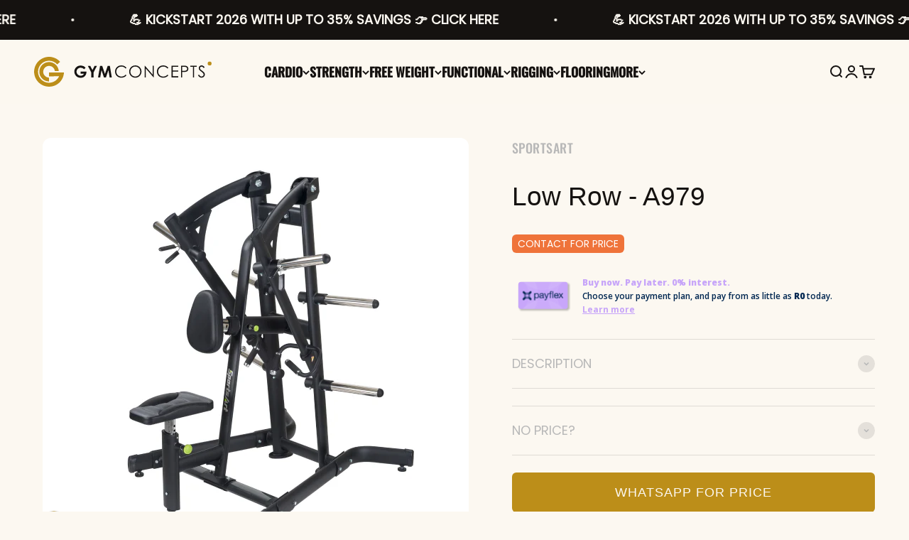

--- FILE ---
content_type: text/html; charset=utf-8
request_url: https://www.gymconcepts.com/products/a979-low-row
body_size: 41936
content:
<!doctype html>

<html lang="en" dir="ltr">
  <head>
    <meta charset="utf-8">
    <meta name="viewport" content="width=device-width, initial-scale=1.0, height=device-height, minimum-scale=1.0, maximum-scale=1.0">
    <meta name="theme-color" content="#fcf8f1">

    <title>Low Row - A979</title><meta name="description" content="SportsArt Plate Loaded Series combines quality and value in a simple, easy-to-use strength line designed to accommodate users of any fitness level or experience. Features - Independently moving arms improves strength training balance - Adjustable seat height fits variety of users - Marine grade double-stitched upholste"><link rel="canonical" href="https://www.gymconcepts.com/products/a979-low-row"><link rel="shortcut icon" href="//www.gymconcepts.com/cdn/shop/files/Gym_Concepts_Brand_Mark.svg?v=1689935438&width=96">
      <link rel="apple-touch-icon" href="//www.gymconcepts.com/cdn/shop/files/Gym_Concepts_Brand_Mark.svg?v=1689935438&width=180"><link rel="preconnect" href="https://cdn.shopify.com">
    <link rel="preconnect" href="https://fonts.shopifycdn.com" crossorigin>
    <link rel="dns-prefetch" href="https://productreviews.shopifycdn.com"><link rel="preload" href="//www.gymconcepts.com/cdn/fonts/oswald/oswald_n5.8ad4910bfdb43e150746ef7aa67f3553e3abe8e2.woff2" as="font" type="font/woff2" crossorigin><link rel="preload" href="//www.gymconcepts.com/cdn/fonts/poppins/poppins_n3.05f58335c3209cce17da4f1f1ab324ebe2982441.woff2" as="font" type="font/woff2" crossorigin><meta property="og:type" content="product">
  <meta property="og:title" content="Low Row - A979">
  <meta property="product:price:amount" content="0.00">
  <meta property="product:price:currency" content="ZAR"><meta property="og:image" content="http://www.gymconcepts.com/cdn/shop/files/SportsArt_FreeWeight_A979LowRow.png?v=1714030472&width=2048">
  <meta property="og:image:secure_url" content="https://www.gymconcepts.com/cdn/shop/files/SportsArt_FreeWeight_A979LowRow.png?v=1714030472&width=2048">
  <meta property="og:image:width" content="600">
  <meta property="og:image:height" content="600"><meta property="og:description" content="SportsArt Plate Loaded Series combines quality and value in a simple, easy-to-use strength line designed to accommodate users of any fitness level or experience. Features - Independently moving arms improves strength training balance - Adjustable seat height fits variety of users - Marine grade double-stitched upholste"><meta property="og:url" content="https://www.gymconcepts.com/products/a979-low-row">
<meta property="og:site_name" content="Gym Concepts"><meta name="twitter:card" content="summary"><meta name="twitter:title" content="Low Row - A979">
  <meta name="twitter:description" content="SportsArt Plate Loaded Series combines quality and value in a simple, easy-to-use strength line designed to accommodate users of any fitness level or experience.

Features

- Independently moving arms improves strength training balance
- Adjustable seat height fits variety of users
- Marine grade double-stitched upholstery
- Spring-lock release knobs make for easy seat height adjustment
- Weight horns for ample plate storage
- Strengthens upper chest, front deltoid, and triceps

Specifications

- Weight: 246.4 lbs / 112 kg
- Dimensions: 63.2 x 53 x 67.2 in / 160.6 x 134.3 x 170.6 cm
- User Weight: 500 lbs / 227 kg"><meta name="twitter:image" content="https://www.gymconcepts.com/cdn/shop/files/SportsArt_FreeWeight_A979LowRow.png?crop=center&height=1200&v=1714030472&width=1200">
  <meta name="twitter:image:alt" content=""><script async crossorigin fetchpriority="high" src="/cdn/shopifycloud/importmap-polyfill/es-modules-shim.2.4.0.js"></script>
<script type="application/ld+json">{"@context":"http:\/\/schema.org\/","@id":"\/products\/a979-low-row#product","@type":"Product","brand":{"@type":"Brand","name":"SportsArt"},"category":"Exercise Machine \u0026 Equipment Sets","description":"SportsArt Plate Loaded Series combines quality and value in a simple, easy-to-use strength line designed to accommodate users of any fitness level or experience.\n\nFeatures\n\n- Independently moving arms improves strength training balance\n- Adjustable seat height fits variety of users\n- Marine grade double-stitched upholstery\n- Spring-lock release knobs make for easy seat height adjustment\n- Weight horns for ample plate storage\n- Strengthens upper chest, front deltoid, and triceps\n\nSpecifications\n\n- Weight: 246.4 lbs \/ 112 kg\n- Dimensions: 63.2 x 53 x 67.2 in \/ 160.6 x 134.3 x 170.6 cm\n- User Weight: 500 lbs \/ 227 kg","image":"https:\/\/www.gymconcepts.com\/cdn\/shop\/files\/SportsArt_FreeWeight_A979LowRow.png?v=1714030472\u0026width=1920","name":"Low Row - A979","offers":{"@id":"\/products\/a979-low-row?variant=12993348829227#offer","@type":"Offer","availability":"http:\/\/schema.org\/InStock","price":"0.00","priceCurrency":"ZAR","url":"https:\/\/www.gymconcepts.com\/products\/a979-low-row?variant=12993348829227"},"sku":"A979","url":"https:\/\/www.gymconcepts.com\/products\/a979-low-row"}</script><script type="application/ld+json">
  {
    "@context": "https://schema.org",
    "@type": "BreadcrumbList",
    "itemListElement": [{
        "@type": "ListItem",
        "position": 1,
        "name": "Home",
        "item": "https://www.gymconcepts.com"
      },{
            "@type": "ListItem",
            "position": 2,
            "name": "Low Row - A979",
            "item": "https://www.gymconcepts.com/products/a979-low-row"
          }]
  }
</script><style>/* Typography (heading) */
  @font-face {
  font-family: Oswald;
  font-weight: 500;
  font-style: normal;
  font-display: fallback;
  src: url("//www.gymconcepts.com/cdn/fonts/oswald/oswald_n5.8ad4910bfdb43e150746ef7aa67f3553e3abe8e2.woff2") format("woff2"),
       url("//www.gymconcepts.com/cdn/fonts/oswald/oswald_n5.93ee52108163c48c91111cf33b0a57021467b66e.woff") format("woff");
}

/* Typography (body) */
  @font-face {
  font-family: Poppins;
  font-weight: 300;
  font-style: normal;
  font-display: fallback;
  src: url("//www.gymconcepts.com/cdn/fonts/poppins/poppins_n3.05f58335c3209cce17da4f1f1ab324ebe2982441.woff2") format("woff2"),
       url("//www.gymconcepts.com/cdn/fonts/poppins/poppins_n3.6971368e1f131d2c8ff8e3a44a36b577fdda3ff5.woff") format("woff");
}

@font-face {
  font-family: Poppins;
  font-weight: 300;
  font-style: italic;
  font-display: fallback;
  src: url("//www.gymconcepts.com/cdn/fonts/poppins/poppins_i3.8536b4423050219f608e17f134fe9ea3b01ed890.woff2") format("woff2"),
       url("//www.gymconcepts.com/cdn/fonts/poppins/poppins_i3.0f4433ada196bcabf726ed78f8e37e0995762f7f.woff") format("woff");
}

@font-face {
  font-family: Poppins;
  font-weight: 400;
  font-style: normal;
  font-display: fallback;
  src: url("//www.gymconcepts.com/cdn/fonts/poppins/poppins_n4.0ba78fa5af9b0e1a374041b3ceaadf0a43b41362.woff2") format("woff2"),
       url("//www.gymconcepts.com/cdn/fonts/poppins/poppins_n4.214741a72ff2596839fc9760ee7a770386cf16ca.woff") format("woff");
}

@font-face {
  font-family: Poppins;
  font-weight: 400;
  font-style: italic;
  font-display: fallback;
  src: url("//www.gymconcepts.com/cdn/fonts/poppins/poppins_i4.846ad1e22474f856bd6b81ba4585a60799a9f5d2.woff2") format("woff2"),
       url("//www.gymconcepts.com/cdn/fonts/poppins/poppins_i4.56b43284e8b52fc64c1fd271f289a39e8477e9ec.woff") format("woff");
}

:root {
    /**
     * ---------------------------------------------------------------------
     * SPACING VARIABLES
     *
     * We are using a spacing inspired from frameworks like Tailwind CSS.
     * ---------------------------------------------------------------------
     */
    --spacing-0-5: 0.125rem; /* 2px */
    --spacing-1: 0.25rem; /* 4px */
    --spacing-1-5: 0.375rem; /* 6px */
    --spacing-2: 0.5rem; /* 8px */
    --spacing-2-5: 0.625rem; /* 10px */
    --spacing-3: 0.75rem; /* 12px */
    --spacing-3-5: 0.875rem; /* 14px */
    --spacing-4: 1rem; /* 16px */
    --spacing-4-5: 1.125rem; /* 18px */
    --spacing-5: 1.25rem; /* 20px */
    --spacing-5-5: 1.375rem; /* 22px */
    --spacing-6: 1.5rem; /* 24px */
    --spacing-6-5: 1.625rem; /* 26px */
    --spacing-7: 1.75rem; /* 28px */
    --spacing-7-5: 1.875rem; /* 30px */
    --spacing-8: 2rem; /* 32px */
    --spacing-8-5: 2.125rem; /* 34px */
    --spacing-9: 2.25rem; /* 36px */
    --spacing-9-5: 2.375rem; /* 38px */
    --spacing-10: 2.5rem; /* 40px */
    --spacing-11: 2.75rem; /* 44px */
    --spacing-12: 3rem; /* 48px */
    --spacing-14: 3.5rem; /* 56px */
    --spacing-16: 4rem; /* 64px */
    --spacing-18: 4.5rem; /* 72px */
    --spacing-20: 5rem; /* 80px */
    --spacing-24: 6rem; /* 96px */
    --spacing-28: 7rem; /* 112px */
    --spacing-32: 8rem; /* 128px */
    --spacing-36: 9rem; /* 144px */
    --spacing-40: 10rem; /* 160px */
    --spacing-44: 11rem; /* 176px */
    --spacing-48: 12rem; /* 192px */
    --spacing-52: 13rem; /* 208px */
    --spacing-56: 14rem; /* 224px */
    --spacing-60: 15rem; /* 240px */
    --spacing-64: 16rem; /* 256px */
    --spacing-72: 18rem; /* 288px */
    --spacing-80: 20rem; /* 320px */
    --spacing-96: 24rem; /* 384px */

    /* Container */
    --container-max-width: 1800px;
    --container-narrow-max-width: 1550px;
    --container-gutter: var(--spacing-5);
    --section-outer-spacing-block: var(--spacing-10);
    --section-inner-max-spacing-block: var(--spacing-9);
    --section-inner-spacing-inline: var(--container-gutter);
    --section-stack-spacing-block: var(--spacing-8);

    /* Grid gutter */
    --grid-gutter: var(--spacing-5);

    /* Product list settings */
    --product-list-row-gap: var(--spacing-8);
    --product-list-column-gap: var(--grid-gutter);

    /* Form settings */
    --input-gap: var(--spacing-2);
    --input-height: 2.625rem;
    --input-padding-inline: var(--spacing-4);

    /* Other sizes */
    --sticky-area-height: calc(var(--sticky-announcement-bar-enabled, 0) * var(--announcement-bar-height, 0px) + var(--sticky-header-enabled, 0) * var(--header-height, 0px));

    /* RTL support */
    --transform-logical-flip: 1;
    --transform-origin-start: left;
    --transform-origin-end: right;

    /**
     * ---------------------------------------------------------------------
     * TYPOGRAPHY
     * ---------------------------------------------------------------------
     */

    /* Font properties */
    --heading-font-family: Oswald, sans-serif;
    --heading-font-weight: 500;
    --heading-font-style: normal;
    --heading-text-transform: uppercase;
    --heading-letter-spacing: 0.01em;
    --text-font-family: Poppins, sans-serif;
    --text-font-weight: 300;
    --text-font-style: normal;
    --text-letter-spacing: 0.0em;

    /* Font sizes */
    --text-h0: 2.75rem;
    --text-h1: 2rem;
    --text-h2: 1.75rem;
    --text-h3: 1.375rem;
    --text-h4: 1.125rem;
    --text-h5: 1.125rem;
    --text-h6: 1rem;
    --text-xs: 0.6875rem;
    --text-sm: 0.75rem;
    --text-base: 0.875rem;
    --text-lg: 1.125rem;

    /**
     * ---------------------------------------------------------------------
     * COLORS
     * ---------------------------------------------------------------------
     */

    /* Color settings */--accent: 188 142 25;
    --text-primary: 21 18 16;
    --background-primary: 252 248 241;
    --dialog-background: 252 248 241;
    --border-color: var(--text-color, var(--text-primary)) / 0.12;

    /* Button colors */
    --button-background-primary: 188 142 25;
    --button-text-primary: 252 248 241;
    --button-background-secondary: 21 18 16;
    --button-text-secondary: 252 248 241;

    /* Status colors */
    --success-background: 224 244 232;
    --success-text: 0 163 65;
    --warning-background: 255 246 233;
    --warning-text: 255 183 74;
    --error-background: 254 231 231;
    --error-text: 248 58 58;

    /* Product colors */
    --on-sale-text: 229 184 11;
    --on-sale-badge-background: 229 184 11;
    --on-sale-badge-text: 0 0 0;
    --sold-out-badge-background: 21 18 16;
    --sold-out-badge-text: 255 255 255;
    --primary-badge-background: 239 115 58;
    --primary-badge-text: 255 255 255;
    --star-color: 188 142 25;
    --product-card-background: 252 248 241;
    --product-card-text: 21 18 16;

    /* Header colors */
    --header-background: 252 248 241;
    --header-text: 21 18 16;

    /* Footer colors */
    --footer-background: 21 18 16;
    --footer-text: 252 248 241;

    /* Rounded variables (used for border radius) */
    --rounded-xs: 0.25rem;
    --rounded-sm: 0.375rem;
    --rounded: 0.75rem;
    --rounded-lg: 1.5rem;
    --rounded-full: 9999px;

    --rounded-button: 0.375rem;
    --rounded-input: 0.25rem;

    /* Box shadow */
    --shadow-sm: 0 2px 8px rgb(var(--text-primary) / 0.1);
    --shadow: 0 5px 15px rgb(var(--text-primary) / 0.1);
    --shadow-md: 0 5px 30px rgb(var(--text-primary) / 0.1);
    --shadow-block: 0px 18px 50px rgb(var(--text-primary) / 0.1);

    /**
     * ---------------------------------------------------------------------
     * OTHER
     * ---------------------------------------------------------------------
     */

    --stagger-products-reveal-opacity: 1;
    --cursor-close-svg-url: url(//www.gymconcepts.com/cdn/shop/t/25/assets/cursor-close.svg?v=147174565022153725511726691231);
    --cursor-zoom-in-svg-url: url(//www.gymconcepts.com/cdn/shop/t/25/assets/cursor-zoom-in.svg?v=154953035094101115921726691231);
    --cursor-zoom-out-svg-url: url(//www.gymconcepts.com/cdn/shop/t/25/assets/cursor-zoom-out.svg?v=16155520337305705181726691231);
    --checkmark-svg-url: url(//www.gymconcepts.com/cdn/shop/t/25/assets/checkmark.svg?v=177460010707406532441726691231);
  }

  [dir="rtl"]:root {
    /* RTL support */
    --transform-logical-flip: -1;
    --transform-origin-start: right;
    --transform-origin-end: left;
  }

  @media screen and (min-width: 700px) {
    :root {
      /* Typography (font size) */
      --text-h0: 3.5rem;
      --text-h1: 2.5rem;
      --text-h2: 2rem;
      --text-h3: 1.625rem;
      --text-h4: 1.375rem;
      --text-h5: 1.125rem;
      --text-h6: 1rem;

      --text-xs: 0.875rem;
      --text-sm: 1.0rem;
      --text-base: 1.125rem;
      --text-lg: 1.375rem;

      /* Spacing */
      --container-gutter: 2rem;
      --section-outer-spacing-block: var(--spacing-14);
      --section-inner-max-spacing-block: var(--spacing-10);
      --section-inner-spacing-inline: var(--spacing-10);
      --section-stack-spacing-block: var(--spacing-12);

      /* Grid gutter */
      --grid-gutter: var(--spacing-6);

      /* Product list settings */
      --product-list-row-gap: var(--spacing-12);

      /* Form settings */
      --input-gap: 1rem;
      --input-height: 3.125rem;
      --input-padding-inline: var(--spacing-5);
    }
  }

  @media screen and (min-width: 1000px) {
    :root {
      /* Spacing settings */
      --container-gutter: var(--spacing-12);
      --section-outer-spacing-block: var(--spacing-16);
      --section-inner-max-spacing-block: var(--spacing-14);
      --section-inner-spacing-inline: var(--spacing-12);
      --section-stack-spacing-block: var(--spacing-12);
    }
  }

  @media screen and (min-width: 1150px) {
    :root {
      /* Spacing settings */
      --container-gutter: var(--spacing-12);
      --section-outer-spacing-block: var(--spacing-16);
      --section-inner-max-spacing-block: var(--spacing-14);
      --section-inner-spacing-inline: var(--spacing-12);
      --section-stack-spacing-block: var(--spacing-12);
    }
  }

  @media screen and (min-width: 1400px) {
    :root {
      /* Typography (font size) */
      --text-h0: 4.5rem;
      --text-h1: 3.5rem;
      --text-h2: 2.75rem;
      --text-h3: 2rem;
      --text-h4: 1.75rem;
      --text-h5: 1.375rem;
      --text-h6: 1.25rem;

      --section-outer-spacing-block: var(--spacing-20);
      --section-inner-max-spacing-block: var(--spacing-16);
      --section-inner-spacing-inline: var(--spacing-14);
    }
  }

  @media screen and (min-width: 1600px) {
    :root {
      --section-outer-spacing-block: var(--spacing-20);
      --section-inner-max-spacing-block: var(--spacing-18);
      --section-inner-spacing-inline: var(--spacing-16);
    }
  }

  /**
   * ---------------------------------------------------------------------
   * LIQUID DEPENDANT CSS
   *
   * Our main CSS is Liquid free, but some very specific features depend on
   * theme settings, so we have them here
   * ---------------------------------------------------------------------
   */</style><script>
  // This allows to expose several variables to the global scope, to be used in scripts
  window.themeVariables = {
    settings: {
      showPageTransition: false,
      staggerProductsApparition: false,
      reduceDrawerAnimation: true,
      reduceMenuAnimation: true,
      headingApparition: "none",
      pageType: "product",
      moneyFormat: "R {{amount}}",
      moneyWithCurrencyFormat: "R {{amount}} ZAR",
      currencyCodeEnabled: false,
      cartType: "popover",
      showDiscount: true,
      discountMode: "percentage",
      pageBackground: "#fcf8f1",
      textColor: "#151210"
    },

    strings: {
      accessibilityClose: "Close",
      accessibilityNext: "Next",
      accessibilityPrevious: "Previous",
      closeGallery: "Close gallery",
      zoomGallery: "Zoom",
      errorGallery: "Image cannot be loaded",
      searchNoResults: "No results could be found.",
      addOrderNote: "Add order note",
      editOrderNote: "Edit order note",
      shippingEstimatorNoResults: "Sorry, we do not ship to your address. ",
      shippingEstimatorOneResult: "There is one shipping rate for your address. Free Shipping T\u0026#39;s \u0026amp; C\u0026#39;s may apply.",
      shippingEstimatorMultipleResults: "There are several shipping rates for your address:",
      shippingEstimatorError: "One or more error occurred while retrieving shipping rates:"
    },

    breakpoints: {
      'sm': 'screen and (min-width: 700px)',
      'md': 'screen and (min-width: 1000px)',
      'lg': 'screen and (min-width: 1150px)',
      'xl': 'screen and (min-width: 1400px)',

      'sm-max': 'screen and (max-width: 699px)',
      'md-max': 'screen and (max-width: 999px)',
      'lg-max': 'screen and (max-width: 1149px)',
      'xl-max': 'screen and (max-width: 1399px)'
    }
  };// For detecting native share
  document.documentElement.classList.add(`native-share--${navigator.share ? 'enabled' : 'disabled'}`);// We save the product ID in local storage to be eventually used for recently viewed section
    try {
      const recentlyViewedProducts = new Set(JSON.parse(localStorage.getItem('theme:recently-viewed-products') || '[]'));

      recentlyViewedProducts.delete(1385445949483); // Delete first to re-move the product
      recentlyViewedProducts.add(1385445949483);

      localStorage.setItem('theme:recently-viewed-products', JSON.stringify(Array.from(recentlyViewedProducts.values()).reverse()));
    } catch (e) {
      // Safari in private mode does not allow setting item, we silently fail
    }</script><script>
      if (!(HTMLScriptElement.supports && HTMLScriptElement.supports('importmap'))) {
        const importMapPolyfill = document.createElement('script');
        importMapPolyfill.async = true;
        importMapPolyfill.src = "//www.gymconcepts.com/cdn/shop/t/25/assets/es-module-shims.min.js?v=140375185335194536761726691208";

        document.head.appendChild(importMapPolyfill);
      }
    </script>

    <script type="importmap">{
        "imports": {
          "vendor": "//www.gymconcepts.com/cdn/shop/t/25/assets/vendor.min.js?v=162910149792179071561726691208",
          "theme": "//www.gymconcepts.com/cdn/shop/t/25/assets/theme.js?v=143722398948193690411726691208",
          "photoswipe": "//www.gymconcepts.com/cdn/shop/t/25/assets/photoswipe.min.js?v=13374349288281597431726691208"
        }
      }
    </script>

    <script type="module" src="//www.gymconcepts.com/cdn/shop/t/25/assets/vendor.min.js?v=162910149792179071561726691208"></script>
    <script type="module" src="//www.gymconcepts.com/cdn/shop/t/25/assets/theme.js?v=143722398948193690411726691208"></script>

    <script>window.performance && window.performance.mark && window.performance.mark('shopify.content_for_header.start');</script><meta name="google-site-verification" content="jncL2jF5JbyUoEKKnNUXiO9-6N-vx_l-QQYSRAqpakY">
<meta name="facebook-domain-verification" content="jto4be30u4zx67hdxncpa81jy6lp4z">
<meta id="shopify-digital-wallet" name="shopify-digital-wallet" content="/10176905/digital_wallets/dialog">
<link rel="alternate" type="application/json+oembed" href="https://www.gymconcepts.com/products/a979-low-row.oembed">
<script async="async" src="/checkouts/internal/preloads.js?locale=en-ZA"></script>
<script id="shopify-features" type="application/json">{"accessToken":"829f9b828b77a7ee55cb878da1cfa26c","betas":["rich-media-storefront-analytics"],"domain":"www.gymconcepts.com","predictiveSearch":true,"shopId":10176905,"locale":"en"}</script>
<script>var Shopify = Shopify || {};
Shopify.shop = "gym-concept.myshopify.com";
Shopify.locale = "en";
Shopify.currency = {"active":"ZAR","rate":"1.0"};
Shopify.country = "ZA";
Shopify.theme = {"name":"Updated copy of Impact","id":126807867435,"schema_name":"Impact","schema_version":"6.2.0","theme_store_id":1190,"role":"main"};
Shopify.theme.handle = "null";
Shopify.theme.style = {"id":null,"handle":null};
Shopify.cdnHost = "www.gymconcepts.com/cdn";
Shopify.routes = Shopify.routes || {};
Shopify.routes.root = "/";</script>
<script type="module">!function(o){(o.Shopify=o.Shopify||{}).modules=!0}(window);</script>
<script>!function(o){function n(){var o=[];function n(){o.push(Array.prototype.slice.apply(arguments))}return n.q=o,n}var t=o.Shopify=o.Shopify||{};t.loadFeatures=n(),t.autoloadFeatures=n()}(window);</script>
<script id="shop-js-analytics" type="application/json">{"pageType":"product"}</script>
<script defer="defer" async type="module" src="//www.gymconcepts.com/cdn/shopifycloud/shop-js/modules/v2/client.init-shop-cart-sync_C5BV16lS.en.esm.js"></script>
<script defer="defer" async type="module" src="//www.gymconcepts.com/cdn/shopifycloud/shop-js/modules/v2/chunk.common_CygWptCX.esm.js"></script>
<script type="module">
  await import("//www.gymconcepts.com/cdn/shopifycloud/shop-js/modules/v2/client.init-shop-cart-sync_C5BV16lS.en.esm.js");
await import("//www.gymconcepts.com/cdn/shopifycloud/shop-js/modules/v2/chunk.common_CygWptCX.esm.js");

  window.Shopify.SignInWithShop?.initShopCartSync?.({"fedCMEnabled":true,"windoidEnabled":true});

</script>
<script>(function() {
  var isLoaded = false;
  function asyncLoad() {
    if (isLoaded) return;
    isLoaded = true;
    var urls = ["https:\/\/chimpstatic.com\/mcjs-connected\/js\/users\/2634560b9970e60214a12a864\/0ed51848806e92ccca87107cc.js?shop=gym-concept.myshopify.com","https:\/\/atlantis.live.zoko.io\/scripts\/main.js?v=v2\u0026shop=gym-concept.myshopify.com","https:\/\/atlantis.live.zoko.io\/scripts\/main.js?v=v2\u0026shop=gym-concept.myshopify.com","https:\/\/scripts.juniphq.com\/v1\/junip_shopify.js?shop=gym-concept.myshopify.com"];
    for (var i = 0; i < urls.length; i++) {
      var s = document.createElement('script');
      s.type = 'text/javascript';
      s.async = true;
      s.src = urls[i];
      var x = document.getElementsByTagName('script')[0];
      x.parentNode.insertBefore(s, x);
    }
  };
  if(window.attachEvent) {
    window.attachEvent('onload', asyncLoad);
  } else {
    window.addEventListener('load', asyncLoad, false);
  }
})();</script>
<script id="__st">var __st={"a":10176905,"offset":7200,"reqid":"ce03cbd2-ef0f-4adb-939d-6fc4efe77619-1768799560","pageurl":"www.gymconcepts.com\/products\/a979-low-row","u":"d8207ba52395","p":"product","rtyp":"product","rid":1385445949483};</script>
<script>window.ShopifyPaypalV4VisibilityTracking = true;</script>
<script id="captcha-bootstrap">!function(){'use strict';const t='contact',e='account',n='new_comment',o=[[t,t],['blogs',n],['comments',n],[t,'customer']],c=[[e,'customer_login'],[e,'guest_login'],[e,'recover_customer_password'],[e,'create_customer']],r=t=>t.map((([t,e])=>`form[action*='/${t}']:not([data-nocaptcha='true']) input[name='form_type'][value='${e}']`)).join(','),a=t=>()=>t?[...document.querySelectorAll(t)].map((t=>t.form)):[];function s(){const t=[...o],e=r(t);return a(e)}const i='password',u='form_key',d=['recaptcha-v3-token','g-recaptcha-response','h-captcha-response',i],f=()=>{try{return window.sessionStorage}catch{return}},m='__shopify_v',_=t=>t.elements[u];function p(t,e,n=!1){try{const o=window.sessionStorage,c=JSON.parse(o.getItem(e)),{data:r}=function(t){const{data:e,action:n}=t;return t[m]||n?{data:e,action:n}:{data:t,action:n}}(c);for(const[e,n]of Object.entries(r))t.elements[e]&&(t.elements[e].value=n);n&&o.removeItem(e)}catch(o){console.error('form repopulation failed',{error:o})}}const l='form_type',E='cptcha';function T(t){t.dataset[E]=!0}const w=window,h=w.document,L='Shopify',v='ce_forms',y='captcha';let A=!1;((t,e)=>{const n=(g='f06e6c50-85a8-45c8-87d0-21a2b65856fe',I='https://cdn.shopify.com/shopifycloud/storefront-forms-hcaptcha/ce_storefront_forms_captcha_hcaptcha.v1.5.2.iife.js',D={infoText:'Protected by hCaptcha',privacyText:'Privacy',termsText:'Terms'},(t,e,n)=>{const o=w[L][v],c=o.bindForm;if(c)return c(t,g,e,D).then(n);var r;o.q.push([[t,g,e,D],n]),r=I,A||(h.body.append(Object.assign(h.createElement('script'),{id:'captcha-provider',async:!0,src:r})),A=!0)});var g,I,D;w[L]=w[L]||{},w[L][v]=w[L][v]||{},w[L][v].q=[],w[L][y]=w[L][y]||{},w[L][y].protect=function(t,e){n(t,void 0,e),T(t)},Object.freeze(w[L][y]),function(t,e,n,w,h,L){const[v,y,A,g]=function(t,e,n){const i=e?o:[],u=t?c:[],d=[...i,...u],f=r(d),m=r(i),_=r(d.filter((([t,e])=>n.includes(e))));return[a(f),a(m),a(_),s()]}(w,h,L),I=t=>{const e=t.target;return e instanceof HTMLFormElement?e:e&&e.form},D=t=>v().includes(t);t.addEventListener('submit',(t=>{const e=I(t);if(!e)return;const n=D(e)&&!e.dataset.hcaptchaBound&&!e.dataset.recaptchaBound,o=_(e),c=g().includes(e)&&(!o||!o.value);(n||c)&&t.preventDefault(),c&&!n&&(function(t){try{if(!f())return;!function(t){const e=f();if(!e)return;const n=_(t);if(!n)return;const o=n.value;o&&e.removeItem(o)}(t);const e=Array.from(Array(32),(()=>Math.random().toString(36)[2])).join('');!function(t,e){_(t)||t.append(Object.assign(document.createElement('input'),{type:'hidden',name:u})),t.elements[u].value=e}(t,e),function(t,e){const n=f();if(!n)return;const o=[...t.querySelectorAll(`input[type='${i}']`)].map((({name:t})=>t)),c=[...d,...o],r={};for(const[a,s]of new FormData(t).entries())c.includes(a)||(r[a]=s);n.setItem(e,JSON.stringify({[m]:1,action:t.action,data:r}))}(t,e)}catch(e){console.error('failed to persist form',e)}}(e),e.submit())}));const S=(t,e)=>{t&&!t.dataset[E]&&(n(t,e.some((e=>e===t))),T(t))};for(const o of['focusin','change'])t.addEventListener(o,(t=>{const e=I(t);D(e)&&S(e,y())}));const B=e.get('form_key'),M=e.get(l),P=B&&M;t.addEventListener('DOMContentLoaded',(()=>{const t=y();if(P)for(const e of t)e.elements[l].value===M&&p(e,B);[...new Set([...A(),...v().filter((t=>'true'===t.dataset.shopifyCaptcha))])].forEach((e=>S(e,t)))}))}(h,new URLSearchParams(w.location.search),n,t,e,['guest_login'])})(!0,!0)}();</script>
<script integrity="sha256-4kQ18oKyAcykRKYeNunJcIwy7WH5gtpwJnB7kiuLZ1E=" data-source-attribution="shopify.loadfeatures" defer="defer" src="//www.gymconcepts.com/cdn/shopifycloud/storefront/assets/storefront/load_feature-a0a9edcb.js" crossorigin="anonymous"></script>
<script data-source-attribution="shopify.dynamic_checkout.dynamic.init">var Shopify=Shopify||{};Shopify.PaymentButton=Shopify.PaymentButton||{isStorefrontPortableWallets:!0,init:function(){window.Shopify.PaymentButton.init=function(){};var t=document.createElement("script");t.src="https://www.gymconcepts.com/cdn/shopifycloud/portable-wallets/latest/portable-wallets.en.js",t.type="module",document.head.appendChild(t)}};
</script>
<script data-source-attribution="shopify.dynamic_checkout.buyer_consent">
  function portableWalletsHideBuyerConsent(e){var t=document.getElementById("shopify-buyer-consent"),n=document.getElementById("shopify-subscription-policy-button");t&&n&&(t.classList.add("hidden"),t.setAttribute("aria-hidden","true"),n.removeEventListener("click",e))}function portableWalletsShowBuyerConsent(e){var t=document.getElementById("shopify-buyer-consent"),n=document.getElementById("shopify-subscription-policy-button");t&&n&&(t.classList.remove("hidden"),t.removeAttribute("aria-hidden"),n.addEventListener("click",e))}window.Shopify?.PaymentButton&&(window.Shopify.PaymentButton.hideBuyerConsent=portableWalletsHideBuyerConsent,window.Shopify.PaymentButton.showBuyerConsent=portableWalletsShowBuyerConsent);
</script>
<script data-source-attribution="shopify.dynamic_checkout.cart.bootstrap">document.addEventListener("DOMContentLoaded",(function(){function t(){return document.querySelector("shopify-accelerated-checkout-cart, shopify-accelerated-checkout")}if(t())Shopify.PaymentButton.init();else{new MutationObserver((function(e,n){t()&&(Shopify.PaymentButton.init(),n.disconnect())})).observe(document.body,{childList:!0,subtree:!0})}}));
</script>
<script id='scb4127' type='text/javascript' async='' src='https://www.gymconcepts.com/cdn/shopifycloud/privacy-banner/storefront-banner.js'></script>
<script>window.performance && window.performance.mark && window.performance.mark('shopify.content_for_header.end');</script>
<link href="//www.gymconcepts.com/cdn/shop/t/25/assets/theme.css?v=173256315403677190821741169883" rel="stylesheet" type="text/css" media="all" /><!-- BEGIN app block: shopify://apps/judge-me-reviews/blocks/judgeme_core/61ccd3b1-a9f2-4160-9fe9-4fec8413e5d8 --><!-- Start of Judge.me Core -->






<link rel="dns-prefetch" href="https://cdnwidget.judge.me">
<link rel="dns-prefetch" href="https://cdn.judge.me">
<link rel="dns-prefetch" href="https://cdn1.judge.me">
<link rel="dns-prefetch" href="https://api.judge.me">

<script data-cfasync='false' class='jdgm-settings-script'>window.jdgmSettings={"pagination":5,"disable_web_reviews":false,"badge_no_review_text":"No reviews","badge_n_reviews_text":"{{ n }} review/reviews","badge_star_color":"#e5b80b","hide_badge_preview_if_no_reviews":true,"badge_hide_text":true,"enforce_center_preview_badge":false,"widget_title":"Product Reviews","widget_open_form_text":"Write a review","widget_close_form_text":"Cancel review","widget_refresh_page_text":"Refresh page","widget_summary_text":"Based on {{ number_of_reviews }} review/reviews","widget_no_review_text":"Be the first to write a review","widget_name_field_text":"Display name","widget_verified_name_field_text":"Verified Name (public)","widget_name_placeholder_text":"Display name","widget_required_field_error_text":"This field is required.","widget_email_field_text":"Email address","widget_verified_email_field_text":"Verified Email (private, can not be edited)","widget_email_placeholder_text":"Your email (private)","widget_email_field_error_text":"Enter a valid email address","widget_rating_field_text":"Rating","widget_review_title_field_text":"Review title","widget_review_title_placeholder_text":"Give your review a title","widget_review_body_field_text":"Review content","widget_review_body_placeholder_text":"Comments","widget_pictures_field_text":"Picture/Video (optional)","widget_submit_review_text":"Submit Review","widget_submit_verified_review_text":"Submit Verified Review","widget_submit_success_msg_with_auto_publish":"Thank you! Please refresh the page in a few moments to see your review. You can remove or edit your review by logging into \u003ca href='https://judge.me/login' target='_blank' rel='nofollow noopener'\u003eJudge.me\u003c/a\u003e","widget_submit_success_msg_no_auto_publish":"Thank you! Your review will be published as soon as it is approved by the shop admin. You can remove or edit your review by logging into \u003ca href='https://judge.me/login' target='_blank' rel='nofollow noopener'\u003eJudge.me\u003c/a\u003e","widget_show_default_reviews_out_of_total_text":"Showing {{ n_reviews_shown }} out of {{ n_reviews }} reviews.","widget_show_all_link_text":"Show all","widget_show_less_link_text":"Show less","widget_author_said_text":"{{ reviewer_name }} said:","widget_days_text":"{{ n }} days ago","widget_weeks_text":"{{ n }} week/weeks ago","widget_months_text":"{{ n }} month/months ago","widget_years_text":"{{ n }} year/years ago","widget_yesterday_text":"Yesterday","widget_today_text":"Today","widget_replied_text":"\u003e\u003e {{ shop_name }} replied:","widget_read_more_text":"Read more","widget_reviewer_name_as_initial":"last_initial","widget_rating_filter_color":"#B8B8B8","widget_rating_filter_see_all_text":"See all reviews","widget_sorting_most_recent_text":"Most recent","widget_sorting_highest_rating_text":"Highest","widget_sorting_lowest_rating_text":"Lowest","widget_sorting_with_pictures_text":"Only Pictures","widget_sorting_most_helpful_text":"Most helpful","widget_open_question_form_text":"Ask a question","widget_reviews_subtab_text":"Reviews","widget_questions_subtab_text":"Questions","widget_question_label_text":"Question","widget_answer_label_text":"Answer","widget_question_placeholder_text":"Write your question here","widget_submit_question_text":"Submit Question","widget_question_submit_success_text":"Thank you for your question! We will notify you once it gets answered.","widget_star_color":"#e5b80b","verified_badge_text":"Verified","verified_badge_bg_color":"#B8B8B8","verified_badge_text_color":"","verified_badge_placement":"left-of-reviewer-name","widget_review_max_height":3,"widget_hide_border":false,"widget_social_share":false,"widget_thumb":false,"widget_review_location_show":false,"widget_location_format":"full_country_name","all_reviews_include_out_of_store_products":true,"all_reviews_out_of_store_text":"(out of store)","all_reviews_pagination":100,"all_reviews_product_name_prefix_text":"about","enable_review_pictures":false,"enable_question_anwser":false,"widget_theme":"align","review_date_format":"dd/mm/yy","default_sort_method":"most-recent","widget_product_reviews_subtab_text":"Product Reviews","widget_shop_reviews_subtab_text":"Shop Reviews","widget_other_products_reviews_text":"Reviews for other products","widget_store_reviews_subtab_text":"Store reviews","widget_no_store_reviews_text":"This store hasn't received any reviews yet","widget_web_restriction_product_reviews_text":"This product hasn't received any reviews yet","widget_no_items_text":"No items found","widget_show_more_text":"Show more","widget_write_a_store_review_text":"Write a Store Review","widget_other_languages_heading":"Reviews in Other Languages","widget_translate_review_text":"Translate review to {{ language }}","widget_translating_review_text":"Translating...","widget_show_original_translation_text":"Show original ({{ language }})","widget_translate_review_failed_text":"Review couldn't be translated.","widget_translate_review_retry_text":"Retry","widget_translate_review_try_again_later_text":"Try again later","show_product_url_for_grouped_product":false,"widget_sorting_pictures_first_text":"Pictures First","show_pictures_on_all_rev_page_mobile":false,"show_pictures_on_all_rev_page_desktop":false,"floating_tab_hide_mobile_install_preference":false,"floating_tab_button_name":"★ Reviews","floating_tab_title":"Let customers speak for us","floating_tab_button_color":"","floating_tab_button_background_color":"","floating_tab_url":"","floating_tab_url_enabled":false,"floating_tab_tab_style":"text","all_reviews_text_badge_text":"Customers rate us {{ shop.metafields.judgeme.all_reviews_rating | round: 1 }}/5 based on {{ shop.metafields.judgeme.all_reviews_count }} reviews.","all_reviews_text_badge_text_branded_style":"{{ shop.metafields.judgeme.all_reviews_rating | round: 1 }} out of 5 stars based on {{ shop.metafields.judgeme.all_reviews_count }} reviews","is_all_reviews_text_badge_a_link":false,"show_stars_for_all_reviews_text_badge":false,"all_reviews_text_badge_url":"","all_reviews_text_style":"branded","all_reviews_text_color_style":"judgeme_brand_color","all_reviews_text_color":"#108474","all_reviews_text_show_jm_brand":true,"featured_carousel_show_header":true,"featured_carousel_title":"What our customers have to say","testimonials_carousel_title":"Customers are saying","videos_carousel_title":"Real customer stories","cards_carousel_title":"Customers are saying","featured_carousel_count_text":"from {{ n }} reviews","featured_carousel_add_link_to_all_reviews_page":false,"featured_carousel_url":"","featured_carousel_show_images":true,"featured_carousel_autoslide_interval":5,"featured_carousel_arrows_on_the_sides":false,"featured_carousel_height":250,"featured_carousel_width":0,"featured_carousel_image_size":0,"featured_carousel_image_height":250,"featured_carousel_arrow_color":"#eeeeee","verified_count_badge_style":"branded","verified_count_badge_orientation":"horizontal","verified_count_badge_color_style":"judgeme_brand_color","verified_count_badge_color":"#108474","is_verified_count_badge_a_link":false,"verified_count_badge_url":"","verified_count_badge_show_jm_brand":true,"widget_rating_preset_default":5,"widget_first_sub_tab":"product-reviews","widget_show_histogram":false,"widget_histogram_use_custom_color":true,"widget_pagination_use_custom_color":true,"widget_star_use_custom_color":true,"widget_verified_badge_use_custom_color":false,"widget_write_review_use_custom_color":false,"picture_reminder_submit_button":"Upload Pictures","enable_review_videos":false,"mute_video_by_default":false,"widget_sorting_videos_first_text":"Videos First","widget_review_pending_text":"Pending","featured_carousel_items_for_large_screen":4,"social_share_options_order":"Facebook,Twitter","remove_microdata_snippet":false,"disable_json_ld":false,"enable_json_ld_products":false,"preview_badge_show_question_text":false,"preview_badge_no_question_text":"No questions","preview_badge_n_question_text":"{{ number_of_questions }} question/questions","qa_badge_show_icon":false,"qa_badge_position":"same-row","remove_judgeme_branding":true,"widget_add_search_bar":false,"widget_search_bar_placeholder":"Search","widget_sorting_verified_only_text":"Verified only","featured_carousel_theme":"default","featured_carousel_show_rating":true,"featured_carousel_show_title":false,"featured_carousel_show_body":true,"featured_carousel_show_date":false,"featured_carousel_show_reviewer":true,"featured_carousel_show_product":false,"featured_carousel_header_background_color":"#108474","featured_carousel_header_text_color":"#ffffff","featured_carousel_name_product_separator":"reviewed","featured_carousel_full_star_background":"#108474","featured_carousel_empty_star_background":"#dadada","featured_carousel_vertical_theme_background":"#f9fafb","featured_carousel_verified_badge_enable":true,"featured_carousel_verified_badge_color":"#108474","featured_carousel_border_style":"round","featured_carousel_review_line_length_limit":3,"featured_carousel_more_reviews_button_text":"Read more reviews","featured_carousel_view_product_button_text":"View product","all_reviews_page_load_reviews_on":"scroll","all_reviews_page_load_more_text":"Load More Reviews","disable_fb_tab_reviews":false,"enable_ajax_cdn_cache":false,"widget_advanced_speed_features":5,"widget_public_name_text":"Displayed publicly like","default_reviewer_name":"Jack P.","default_reviewer_name_has_non_latin":true,"widget_reviewer_anonymous":"Anonymous","medals_widget_title":"Judge.me Review Medals","medals_widget_background_color":"#f9fafb","medals_widget_position":"footer_all_pages","medals_widget_border_color":"#f9fafb","medals_widget_verified_text_position":"left","medals_widget_use_monochromatic_version":false,"medals_widget_elements_color":"#108474","show_reviewer_avatar":false,"widget_invalid_yt_video_url_error_text":"Not a YouTube video URL","widget_max_length_field_error_text":"Please enter no more than {0} characters.","widget_show_country_flag":false,"widget_show_collected_via_shop_app":true,"widget_verified_by_shop_badge_style":"light","widget_verified_by_shop_text":"Verified by Shop","widget_show_photo_gallery":false,"widget_load_with_code_splitting":true,"widget_ugc_install_preference":false,"widget_ugc_title":"Made by us, Shared by you","widget_ugc_subtitle":"Tag us to see your picture featured in our page","widget_ugc_arrows_color":"#ffffff","widget_ugc_primary_button_text":"Buy Now","widget_ugc_primary_button_background_color":"#108474","widget_ugc_primary_button_text_color":"#ffffff","widget_ugc_primary_button_border_width":"0","widget_ugc_primary_button_border_style":"none","widget_ugc_primary_button_border_color":"#108474","widget_ugc_primary_button_border_radius":"25","widget_ugc_secondary_button_text":"Load More","widget_ugc_secondary_button_background_color":"#ffffff","widget_ugc_secondary_button_text_color":"#108474","widget_ugc_secondary_button_border_width":"2","widget_ugc_secondary_button_border_style":"solid","widget_ugc_secondary_button_border_color":"#108474","widget_ugc_secondary_button_border_radius":"25","widget_ugc_reviews_button_text":"View Reviews","widget_ugc_reviews_button_background_color":"#ffffff","widget_ugc_reviews_button_text_color":"#108474","widget_ugc_reviews_button_border_width":"2","widget_ugc_reviews_button_border_style":"solid","widget_ugc_reviews_button_border_color":"#108474","widget_ugc_reviews_button_border_radius":"25","widget_ugc_reviews_button_link_to":"judgeme-reviews-page","widget_ugc_show_post_date":true,"widget_ugc_max_width":"800","widget_rating_metafield_value_type":true,"widget_primary_color":"#bc8e19","widget_enable_secondary_color":false,"widget_secondary_color":"#edf5f5","widget_summary_average_rating_text":"{{ average_rating }} out of 5","widget_media_grid_title":"Customer photos \u0026 videos","widget_media_grid_see_more_text":"See more","widget_round_style":true,"widget_show_product_medals":false,"widget_verified_by_judgeme_text":"Verified by Judge.me","widget_show_store_medals":true,"widget_verified_by_judgeme_text_in_store_medals":"Verified by Judge.me","widget_media_field_exceed_quantity_message":"Sorry, we can only accept {{ max_media }} for one review.","widget_media_field_exceed_limit_message":"{{ file_name }} is too large, please select a {{ media_type }} less than {{ size_limit }}MB.","widget_review_submitted_text":"Review Submitted!","widget_question_submitted_text":"Question Submitted!","widget_close_form_text_question":"Cancel","widget_write_your_answer_here_text":"Write your answer here","widget_enabled_branded_link":true,"widget_show_collected_by_judgeme":false,"widget_reviewer_name_color":"#151210","widget_write_review_text_color":"","widget_write_review_bg_color":"","widget_collected_by_judgeme_text":"collected by Judge.me","widget_pagination_type":"load_more","widget_load_more_text":"Load More","widget_load_more_color":"#B8B8B8","widget_full_review_text":"Full Review","widget_read_more_reviews_text":"Read More Reviews","widget_read_questions_text":"Read Questions","widget_questions_and_answers_text":"Questions \u0026 Answers","widget_verified_by_text":"Verified by","widget_verified_text":"Verified","widget_number_of_reviews_text":"{{ number_of_reviews }} reviews","widget_back_button_text":"Back","widget_next_button_text":"Next","widget_custom_forms_filter_button":"Filters","custom_forms_style":"horizontal","widget_show_review_information":false,"how_reviews_are_collected":"How reviews are collected?","widget_show_review_keywords":false,"widget_gdpr_statement":"How we use your data: We'll only contact you about the review you left, and only if necessary. By submitting your review, you agree to Judge.me's \u003ca href='https://judge.me/terms' target='_blank' rel='nofollow noopener'\u003eterms\u003c/a\u003e, \u003ca href='https://judge.me/privacy' target='_blank' rel='nofollow noopener'\u003eprivacy\u003c/a\u003e and \u003ca href='https://judge.me/content-policy' target='_blank' rel='nofollow noopener'\u003econtent\u003c/a\u003e policies.","widget_multilingual_sorting_enabled":false,"widget_translate_review_content_enabled":false,"widget_translate_review_content_method":"manual","popup_widget_review_selection":"automatically_with_pictures","popup_widget_round_border_style":true,"popup_widget_show_title":true,"popup_widget_show_body":true,"popup_widget_show_reviewer":false,"popup_widget_show_product":false,"popup_widget_show_pictures":true,"popup_widget_use_review_picture":true,"popup_widget_show_on_home_page":true,"popup_widget_show_on_product_page":false,"popup_widget_show_on_collection_page":true,"popup_widget_show_on_cart_page":false,"popup_widget_position":"bottom_left","popup_widget_first_review_delay":2,"popup_widget_duration":4,"popup_widget_interval":6,"popup_widget_review_count":2,"popup_widget_hide_on_mobile":true,"review_snippet_widget_round_border_style":true,"review_snippet_widget_card_color":"#FFFFFF","review_snippet_widget_slider_arrows_background_color":"#FFFFFF","review_snippet_widget_slider_arrows_color":"#000000","review_snippet_widget_star_color":"#108474","show_product_variant":false,"all_reviews_product_variant_label_text":"Variant: ","widget_show_verified_branding":false,"widget_ai_summary_title":"Customers say","widget_ai_summary_disclaimer":"AI-powered review summary based on recent customer reviews","widget_show_ai_summary":false,"widget_show_ai_summary_bg":false,"widget_show_review_title_input":true,"redirect_reviewers_invited_via_email":"external_form","request_store_review_after_product_review":false,"request_review_other_products_in_order":true,"review_form_color_scheme":"default","review_form_corner_style":"square","review_form_star_color":{},"review_form_text_color":"#333333","review_form_background_color":"#ffffff","review_form_field_background_color":"#fafafa","review_form_button_color":{},"review_form_button_text_color":"#ffffff","review_form_modal_overlay_color":"#000000","review_content_screen_title_text":"How would you rate this product?","review_content_introduction_text":"We would love it if you would share a bit about your experience.","store_review_form_title_text":"How would you rate this store?","store_review_form_introduction_text":"We would love it if you would share a bit about your experience.","show_review_guidance_text":true,"one_star_review_guidance_text":"Poor","five_star_review_guidance_text":"Great","customer_information_screen_title_text":"About you","customer_information_introduction_text":"Please tell us more about you.","custom_questions_screen_title_text":"Your experience in more detail","custom_questions_introduction_text":"Here are a few questions to help us understand more about your experience.","review_submitted_screen_title_text":"Thanks for your review!","review_submitted_screen_thank_you_text":"We are processing it and it will appear on the store soon.","review_submitted_screen_email_verification_text":"Please confirm your email by clicking the link we just sent you. This helps us keep reviews authentic.","review_submitted_request_store_review_text":"Would you like to share your experience of shopping with us?","review_submitted_review_other_products_text":"Would you like to review these products?","store_review_screen_title_text":"Would you like to share your experience of shopping with us?","store_review_introduction_text":"We value your feedback and use it to improve. Please share any thoughts or suggestions you have.","reviewer_media_screen_title_picture_text":"Share a picture","reviewer_media_introduction_picture_text":"Upload a photo to support your review.","reviewer_media_screen_title_video_text":"Share a video","reviewer_media_introduction_video_text":"Upload a video to support your review.","reviewer_media_screen_title_picture_or_video_text":"Share a picture or video","reviewer_media_introduction_picture_or_video_text":"Upload a photo or video to support your review.","reviewer_media_youtube_url_text":"Paste your Youtube URL here","advanced_settings_next_step_button_text":"Next","advanced_settings_close_review_button_text":"Close","modal_write_review_flow":false,"write_review_flow_required_text":"Required","write_review_flow_privacy_message_text":"We respect your privacy.","write_review_flow_anonymous_text":"Post review as anonymous","write_review_flow_visibility_text":"This won't be visible to other customers.","write_review_flow_multiple_selection_help_text":"Select as many as you like","write_review_flow_single_selection_help_text":"Select one option","write_review_flow_required_field_error_text":"This field is required","write_review_flow_invalid_email_error_text":"Please enter a valid email address","write_review_flow_max_length_error_text":"Max. {{ max_length }} characters.","write_review_flow_media_upload_text":"\u003cb\u003eClick to upload\u003c/b\u003e or drag and drop","write_review_flow_gdpr_statement":"We'll only contact you about your review if necessary. By submitting your review, you agree to our \u003ca href='https://judge.me/terms' target='_blank' rel='nofollow noopener'\u003eterms and conditions\u003c/a\u003e and \u003ca href='https://judge.me/privacy' target='_blank' rel='nofollow noopener'\u003eprivacy policy\u003c/a\u003e.","rating_only_reviews_enabled":false,"show_negative_reviews_help_screen":false,"new_review_flow_help_screen_rating_threshold":3,"negative_review_resolution_screen_title_text":"Tell us more","negative_review_resolution_text":"Your experience matters to us. If there were issues with your purchase, we're here to help. Feel free to reach out to us, we'd love the opportunity to make things right.","negative_review_resolution_button_text":"Contact us","negative_review_resolution_proceed_with_review_text":"Leave a review","negative_review_resolution_subject":"Issue with purchase from {{ shop_name }}.{{ order_name }}","preview_badge_collection_page_install_status":false,"widget_review_custom_css":"","preview_badge_custom_css":"","preview_badge_stars_count":"5-stars","featured_carousel_custom_css":"","floating_tab_custom_css":"","all_reviews_widget_custom_css":"","medals_widget_custom_css":"","verified_badge_custom_css":"","all_reviews_text_custom_css":"","transparency_badges_collected_via_store_invite":false,"transparency_badges_from_another_provider":false,"transparency_badges_collected_from_store_visitor":false,"transparency_badges_collected_by_verified_review_provider":false,"transparency_badges_earned_reward":false,"transparency_badges_collected_via_store_invite_text":"Review collected via store invitation","transparency_badges_from_another_provider_text":"Review collected from another provider","transparency_badges_collected_from_store_visitor_text":"Review collected from a store visitor","transparency_badges_written_in_google_text":"Review written in Google","transparency_badges_written_in_etsy_text":"Review written in Etsy","transparency_badges_written_in_shop_app_text":"Review written in Shop App","transparency_badges_earned_reward_text":"Review earned a reward for future purchase","product_review_widget_per_page":1,"widget_store_review_label_text":"Review about the store","checkout_comment_extension_title_on_product_page":"Customer Comments","checkout_comment_extension_num_latest_comment_show":5,"checkout_comment_extension_format":"name_and_timestamp","checkout_comment_customer_name":"last_initial","checkout_comment_comment_notification":true,"preview_badge_collection_page_install_preference":false,"preview_badge_home_page_install_preference":false,"preview_badge_product_page_install_preference":false,"review_widget_install_preference":"","review_carousel_install_preference":false,"floating_reviews_tab_install_preference":"none","verified_reviews_count_badge_install_preference":false,"all_reviews_text_install_preference":false,"review_widget_best_location":false,"judgeme_medals_install_preference":false,"review_widget_revamp_enabled":false,"review_widget_qna_enabled":false,"review_widget_header_theme":"minimal","review_widget_widget_title_enabled":true,"review_widget_header_text_size":"medium","review_widget_header_text_weight":"regular","review_widget_average_rating_style":"compact","review_widget_bar_chart_enabled":true,"review_widget_bar_chart_type":"numbers","review_widget_bar_chart_style":"standard","review_widget_expanded_media_gallery_enabled":false,"review_widget_reviews_section_theme":"standard","review_widget_image_style":"thumbnails","review_widget_review_image_ratio":"square","review_widget_stars_size":"medium","review_widget_verified_badge":"standard_text","review_widget_review_title_text_size":"medium","review_widget_review_text_size":"medium","review_widget_review_text_length":"medium","review_widget_number_of_columns_desktop":3,"review_widget_carousel_transition_speed":5,"review_widget_custom_questions_answers_display":"always","review_widget_button_text_color":"#FFFFFF","review_widget_text_color":"#000000","review_widget_lighter_text_color":"#7B7B7B","review_widget_corner_styling":"soft","review_widget_review_word_singular":"review","review_widget_review_word_plural":"reviews","review_widget_voting_label":"Helpful?","review_widget_shop_reply_label":"Reply from {{ shop_name }}:","review_widget_filters_title":"Filters","qna_widget_question_word_singular":"Question","qna_widget_question_word_plural":"Questions","qna_widget_answer_reply_label":"Answer from {{ answerer_name }}:","qna_content_screen_title_text":"Ask a question about this product","qna_widget_question_required_field_error_text":"Please enter your question.","qna_widget_flow_gdpr_statement":"We'll only contact you about your question if necessary. By submitting your question, you agree to our \u003ca href='https://judge.me/terms' target='_blank' rel='nofollow noopener'\u003eterms and conditions\u003c/a\u003e and \u003ca href='https://judge.me/privacy' target='_blank' rel='nofollow noopener'\u003eprivacy policy\u003c/a\u003e.","qna_widget_question_submitted_text":"Thanks for your question!","qna_widget_close_form_text_question":"Close","qna_widget_question_submit_success_text":"We’ll notify you by email when your question is answered.","all_reviews_widget_v2025_enabled":false,"all_reviews_widget_v2025_header_theme":"default","all_reviews_widget_v2025_widget_title_enabled":true,"all_reviews_widget_v2025_header_text_size":"medium","all_reviews_widget_v2025_header_text_weight":"regular","all_reviews_widget_v2025_average_rating_style":"compact","all_reviews_widget_v2025_bar_chart_enabled":true,"all_reviews_widget_v2025_bar_chart_type":"numbers","all_reviews_widget_v2025_bar_chart_style":"standard","all_reviews_widget_v2025_expanded_media_gallery_enabled":false,"all_reviews_widget_v2025_show_store_medals":true,"all_reviews_widget_v2025_show_photo_gallery":true,"all_reviews_widget_v2025_show_review_keywords":false,"all_reviews_widget_v2025_show_ai_summary":false,"all_reviews_widget_v2025_show_ai_summary_bg":false,"all_reviews_widget_v2025_add_search_bar":false,"all_reviews_widget_v2025_default_sort_method":"most-recent","all_reviews_widget_v2025_reviews_per_page":10,"all_reviews_widget_v2025_reviews_section_theme":"default","all_reviews_widget_v2025_image_style":"thumbnails","all_reviews_widget_v2025_review_image_ratio":"square","all_reviews_widget_v2025_stars_size":"medium","all_reviews_widget_v2025_verified_badge":"bold_badge","all_reviews_widget_v2025_review_title_text_size":"medium","all_reviews_widget_v2025_review_text_size":"medium","all_reviews_widget_v2025_review_text_length":"medium","all_reviews_widget_v2025_number_of_columns_desktop":3,"all_reviews_widget_v2025_carousel_transition_speed":5,"all_reviews_widget_v2025_custom_questions_answers_display":"always","all_reviews_widget_v2025_show_product_variant":false,"all_reviews_widget_v2025_show_reviewer_avatar":true,"all_reviews_widget_v2025_reviewer_name_as_initial":"","all_reviews_widget_v2025_review_location_show":false,"all_reviews_widget_v2025_location_format":"","all_reviews_widget_v2025_show_country_flag":false,"all_reviews_widget_v2025_verified_by_shop_badge_style":"light","all_reviews_widget_v2025_social_share":false,"all_reviews_widget_v2025_social_share_options_order":"Facebook,Twitter,LinkedIn,Pinterest","all_reviews_widget_v2025_pagination_type":"standard","all_reviews_widget_v2025_button_text_color":"#FFFFFF","all_reviews_widget_v2025_text_color":"#000000","all_reviews_widget_v2025_lighter_text_color":"#7B7B7B","all_reviews_widget_v2025_corner_styling":"soft","all_reviews_widget_v2025_title":"Customer reviews","all_reviews_widget_v2025_ai_summary_title":"Customers say about this store","all_reviews_widget_v2025_no_review_text":"Be the first to write a review","platform":"shopify","branding_url":"https://app.judge.me/reviews","branding_text":"Powered by Judge.me","locale":"en","reply_name":"Gym Concepts","widget_version":"3.0","footer":true,"autopublish":false,"review_dates":false,"enable_custom_form":true,"shop_locale":"en","enable_multi_locales_translations":false,"show_review_title_input":true,"review_verification_email_status":"always","can_be_branded":false,"reply_name_text":"Gym Concepts"};</script> <style class='jdgm-settings-style'>.jdgm-xx{left:0}:root{--jdgm-primary-color: #bc8e19;--jdgm-secondary-color: rgba(188,142,25,0.1);--jdgm-star-color: #e5b80b;--jdgm-write-review-text-color: white;--jdgm-write-review-bg-color: #bc8e19;--jdgm-paginate-color: #B8B8B8;--jdgm-border-radius: 10;--jdgm-reviewer-name-color: #151210}.jdgm-histogram__bar-content{background-color:#B8B8B8}.jdgm-rev[data-verified-buyer=true] .jdgm-rev__icon.jdgm-rev__icon:after,.jdgm-rev__buyer-badge.jdgm-rev__buyer-badge{color:white;background-color:#B8B8B8}.jdgm-review-widget--small .jdgm-gallery.jdgm-gallery .jdgm-gallery__thumbnail-link:nth-child(8) .jdgm-gallery__thumbnail-wrapper.jdgm-gallery__thumbnail-wrapper:before{content:"See more"}@media only screen and (min-width: 768px){.jdgm-gallery.jdgm-gallery .jdgm-gallery__thumbnail-link:nth-child(8) .jdgm-gallery__thumbnail-wrapper.jdgm-gallery__thumbnail-wrapper:before{content:"See more"}}.jdgm-preview-badge .jdgm-star.jdgm-star{color:#e5b80b}.jdgm-prev-badge[data-average-rating='0.00']{display:none !important}.jdgm-prev-badge__text{display:none !important}.jdgm-rev .jdgm-rev__timestamp,.jdgm-quest .jdgm-rev__timestamp,.jdgm-carousel-item__timestamp{display:none !important}.jdgm-rev .jdgm-rev__icon{display:none !important}.jdgm-author-fullname{display:none !important}.jdgm-author-all-initials{display:none !important}.jdgm-rev-widg__title{visibility:hidden}.jdgm-rev-widg__summary-text{visibility:hidden}.jdgm-prev-badge__text{visibility:hidden}.jdgm-rev__prod-link-prefix:before{content:'about'}.jdgm-rev__variant-label:before{content:'Variant: '}.jdgm-rev__out-of-store-text:before{content:'(out of store)'}@media only screen and (min-width: 768px){.jdgm-rev__pics .jdgm-rev_all-rev-page-picture-separator,.jdgm-rev__pics .jdgm-rev__product-picture{display:none}}@media only screen and (max-width: 768px){.jdgm-rev__pics .jdgm-rev_all-rev-page-picture-separator,.jdgm-rev__pics .jdgm-rev__product-picture{display:none}}.jdgm-preview-badge[data-template="product"]{display:none !important}.jdgm-preview-badge[data-template="collection"]{display:none !important}.jdgm-preview-badge[data-template="index"]{display:none !important}.jdgm-review-widget[data-from-snippet="true"]{display:none !important}.jdgm-verified-count-badget[data-from-snippet="true"]{display:none !important}.jdgm-carousel-wrapper[data-from-snippet="true"]{display:none !important}.jdgm-all-reviews-text[data-from-snippet="true"]{display:none !important}.jdgm-medals-section[data-from-snippet="true"]{display:none !important}.jdgm-ugc-media-wrapper[data-from-snippet="true"]{display:none !important}.jdgm-histogram{display:none !important}.jdgm-widget .jdgm-sort-dropdown-wrapper{margin-top:12px}.jdgm-rev__transparency-badge[data-badge-type="review_collected_via_store_invitation"]{display:none !important}.jdgm-rev__transparency-badge[data-badge-type="review_collected_from_another_provider"]{display:none !important}.jdgm-rev__transparency-badge[data-badge-type="review_collected_from_store_visitor"]{display:none !important}.jdgm-rev__transparency-badge[data-badge-type="review_written_in_etsy"]{display:none !important}.jdgm-rev__transparency-badge[data-badge-type="review_written_in_google_business"]{display:none !important}.jdgm-rev__transparency-badge[data-badge-type="review_written_in_shop_app"]{display:none !important}.jdgm-rev__transparency-badge[data-badge-type="review_earned_for_future_purchase"]{display:none !important}.jdgm-review-snippet-widget .jdgm-rev-snippet-widget__cards-container .jdgm-rev-snippet-card{border-radius:8px;background:#fff}.jdgm-review-snippet-widget .jdgm-rev-snippet-widget__cards-container .jdgm-rev-snippet-card__rev-rating .jdgm-star{color:#108474}.jdgm-review-snippet-widget .jdgm-rev-snippet-widget__prev-btn,.jdgm-review-snippet-widget .jdgm-rev-snippet-widget__next-btn{border-radius:50%;background:#fff}.jdgm-review-snippet-widget .jdgm-rev-snippet-widget__prev-btn>svg,.jdgm-review-snippet-widget .jdgm-rev-snippet-widget__next-btn>svg{fill:#000}.jdgm-full-rev-modal.rev-snippet-widget .jm-mfp-container .jm-mfp-content,.jdgm-full-rev-modal.rev-snippet-widget .jm-mfp-container .jdgm-full-rev__icon,.jdgm-full-rev-modal.rev-snippet-widget .jm-mfp-container .jdgm-full-rev__pic-img,.jdgm-full-rev-modal.rev-snippet-widget .jm-mfp-container .jdgm-full-rev__reply{border-radius:8px}.jdgm-full-rev-modal.rev-snippet-widget .jm-mfp-container .jdgm-full-rev[data-verified-buyer="true"] .jdgm-full-rev__icon::after{border-radius:8px}.jdgm-full-rev-modal.rev-snippet-widget .jm-mfp-container .jdgm-full-rev .jdgm-rev__buyer-badge{border-radius:calc( 8px / 2 )}.jdgm-full-rev-modal.rev-snippet-widget .jm-mfp-container .jdgm-full-rev .jdgm-full-rev__replier::before{content:'Gym Concepts'}.jdgm-full-rev-modal.rev-snippet-widget .jm-mfp-container .jdgm-full-rev .jdgm-full-rev__product-button{border-radius:calc( 8px * 6 )}
</style> <style class='jdgm-settings-style'></style> <link id="judgeme_widget_align_css" rel="stylesheet" type="text/css" media="nope!" onload="this.media='all'" href="https://cdnwidget.judge.me/widget_v3/theme/align.css">

  
  
  
  <style class='jdgm-miracle-styles'>
  @-webkit-keyframes jdgm-spin{0%{-webkit-transform:rotate(0deg);-ms-transform:rotate(0deg);transform:rotate(0deg)}100%{-webkit-transform:rotate(359deg);-ms-transform:rotate(359deg);transform:rotate(359deg)}}@keyframes jdgm-spin{0%{-webkit-transform:rotate(0deg);-ms-transform:rotate(0deg);transform:rotate(0deg)}100%{-webkit-transform:rotate(359deg);-ms-transform:rotate(359deg);transform:rotate(359deg)}}@font-face{font-family:'JudgemeStar';src:url("[data-uri]") format("woff");font-weight:normal;font-style:normal}.jdgm-star{font-family:'JudgemeStar';display:inline !important;text-decoration:none !important;padding:0 4px 0 0 !important;margin:0 !important;font-weight:bold;opacity:1;-webkit-font-smoothing:antialiased;-moz-osx-font-smoothing:grayscale}.jdgm-star:hover{opacity:1}.jdgm-star:last-of-type{padding:0 !important}.jdgm-star.jdgm--on:before{content:"\e000"}.jdgm-star.jdgm--off:before{content:"\e001"}.jdgm-star.jdgm--half:before{content:"\e002"}.jdgm-widget *{margin:0;line-height:1.4;-webkit-box-sizing:border-box;-moz-box-sizing:border-box;box-sizing:border-box;-webkit-overflow-scrolling:touch}.jdgm-hidden{display:none !important;visibility:hidden !important}.jdgm-temp-hidden{display:none}.jdgm-spinner{width:40px;height:40px;margin:auto;border-radius:50%;border-top:2px solid #eee;border-right:2px solid #eee;border-bottom:2px solid #eee;border-left:2px solid #ccc;-webkit-animation:jdgm-spin 0.8s infinite linear;animation:jdgm-spin 0.8s infinite linear}.jdgm-spinner:empty{display:block}.jdgm-prev-badge{display:block !important}

</style>
<style class='jdgm-miracle-styles'>
  @font-face{font-family:'JudgemeStar';src:url("[data-uri]") format("woff");font-weight:normal;font-style:normal}

</style>


  
  
   


<script data-cfasync='false' class='jdgm-script'>
!function(e){window.jdgm=window.jdgm||{},jdgm.CDN_HOST="https://cdnwidget.judge.me/",jdgm.CDN_HOST_ALT="https://cdn2.judge.me/cdn/widget_frontend/",jdgm.API_HOST="https://api.judge.me/",jdgm.CDN_BASE_URL="https://cdn.shopify.com/extensions/019bc7fe-07a5-7fc5-85e3-4a4175980733/judgeme-extensions-296/assets/",
jdgm.docReady=function(d){(e.attachEvent?"complete"===e.readyState:"loading"!==e.readyState)?
setTimeout(d,0):e.addEventListener("DOMContentLoaded",d)},jdgm.loadCSS=function(d,t,o,a){
!o&&jdgm.loadCSS.requestedUrls.indexOf(d)>=0||(jdgm.loadCSS.requestedUrls.push(d),
(a=e.createElement("link")).rel="stylesheet",a.class="jdgm-stylesheet",a.media="nope!",
a.href=d,a.onload=function(){this.media="all",t&&setTimeout(t)},e.body.appendChild(a))},
jdgm.loadCSS.requestedUrls=[],jdgm.loadJS=function(e,d){var t=new XMLHttpRequest;
t.onreadystatechange=function(){4===t.readyState&&(Function(t.response)(),d&&d(t.response))},
t.open("GET",e),t.onerror=function(){if(e.indexOf(jdgm.CDN_HOST)===0&&jdgm.CDN_HOST_ALT!==jdgm.CDN_HOST){var f=e.replace(jdgm.CDN_HOST,jdgm.CDN_HOST_ALT);jdgm.loadJS(f,d)}},t.send()},jdgm.docReady((function(){(window.jdgmLoadCSS||e.querySelectorAll(
".jdgm-widget, .jdgm-all-reviews-page").length>0)&&(jdgmSettings.widget_load_with_code_splitting?
parseFloat(jdgmSettings.widget_version)>=3?jdgm.loadCSS(jdgm.CDN_HOST+"widget_v3/base.css"):
jdgm.loadCSS(jdgm.CDN_HOST+"widget/base.css"):jdgm.loadCSS(jdgm.CDN_HOST+"shopify_v2.css"),
jdgm.loadJS(jdgm.CDN_HOST+"loa"+"der.js"))}))}(document);
</script>
<noscript><link rel="stylesheet" type="text/css" media="all" href="https://cdnwidget.judge.me/shopify_v2.css"></noscript>

<!-- BEGIN app snippet: theme_fix_tags --><script>
  (function() {
    var jdgmThemeFixes = null;
    if (!jdgmThemeFixes) return;
    var thisThemeFix = jdgmThemeFixes[Shopify.theme.id];
    if (!thisThemeFix) return;

    if (thisThemeFix.html) {
      document.addEventListener("DOMContentLoaded", function() {
        var htmlDiv = document.createElement('div');
        htmlDiv.classList.add('jdgm-theme-fix-html');
        htmlDiv.innerHTML = thisThemeFix.html;
        document.body.append(htmlDiv);
      });
    };

    if (thisThemeFix.css) {
      var styleTag = document.createElement('style');
      styleTag.classList.add('jdgm-theme-fix-style');
      styleTag.innerHTML = thisThemeFix.css;
      document.head.append(styleTag);
    };

    if (thisThemeFix.js) {
      var scriptTag = document.createElement('script');
      scriptTag.classList.add('jdgm-theme-fix-script');
      scriptTag.innerHTML = thisThemeFix.js;
      document.head.append(scriptTag);
    };
  })();
</script>
<!-- END app snippet -->
<!-- End of Judge.me Core -->



<!-- END app block --><script src="https://cdn.shopify.com/extensions/019b0ca3-aa13-7aa2-a0b4-6cb667a1f6f7/essential-countdown-timer-55/assets/countdown_timer_essential_apps.min.js" type="text/javascript" defer="defer"></script>
<link href="https://cdn.shopify.com/extensions/0199a438-2b43-7d72-ba8c-f8472dfb5cdc/promotion-popup-allnew-26/assets/popup-main.css" rel="stylesheet" type="text/css" media="all">
<script src="https://cdn.shopify.com/extensions/019bc7fe-07a5-7fc5-85e3-4a4175980733/judgeme-extensions-296/assets/loader.js" type="text/javascript" defer="defer"></script>
<link href="https://monorail-edge.shopifysvc.com" rel="dns-prefetch">
<script>(function(){if ("sendBeacon" in navigator && "performance" in window) {try {var session_token_from_headers = performance.getEntriesByType('navigation')[0].serverTiming.find(x => x.name == '_s').description;} catch {var session_token_from_headers = undefined;}var session_cookie_matches = document.cookie.match(/_shopify_s=([^;]*)/);var session_token_from_cookie = session_cookie_matches && session_cookie_matches.length === 2 ? session_cookie_matches[1] : "";var session_token = session_token_from_headers || session_token_from_cookie || "";function handle_abandonment_event(e) {var entries = performance.getEntries().filter(function(entry) {return /monorail-edge.shopifysvc.com/.test(entry.name);});if (!window.abandonment_tracked && entries.length === 0) {window.abandonment_tracked = true;var currentMs = Date.now();var navigation_start = performance.timing.navigationStart;var payload = {shop_id: 10176905,url: window.location.href,navigation_start,duration: currentMs - navigation_start,session_token,page_type: "product"};window.navigator.sendBeacon("https://monorail-edge.shopifysvc.com/v1/produce", JSON.stringify({schema_id: "online_store_buyer_site_abandonment/1.1",payload: payload,metadata: {event_created_at_ms: currentMs,event_sent_at_ms: currentMs}}));}}window.addEventListener('pagehide', handle_abandonment_event);}}());</script>
<script id="web-pixels-manager-setup">(function e(e,d,r,n,o){if(void 0===o&&(o={}),!Boolean(null===(a=null===(i=window.Shopify)||void 0===i?void 0:i.analytics)||void 0===a?void 0:a.replayQueue)){var i,a;window.Shopify=window.Shopify||{};var t=window.Shopify;t.analytics=t.analytics||{};var s=t.analytics;s.replayQueue=[],s.publish=function(e,d,r){return s.replayQueue.push([e,d,r]),!0};try{self.performance.mark("wpm:start")}catch(e){}var l=function(){var e={modern:/Edge?\/(1{2}[4-9]|1[2-9]\d|[2-9]\d{2}|\d{4,})\.\d+(\.\d+|)|Firefox\/(1{2}[4-9]|1[2-9]\d|[2-9]\d{2}|\d{4,})\.\d+(\.\d+|)|Chrom(ium|e)\/(9{2}|\d{3,})\.\d+(\.\d+|)|(Maci|X1{2}).+ Version\/(15\.\d+|(1[6-9]|[2-9]\d|\d{3,})\.\d+)([,.]\d+|)( \(\w+\)|)( Mobile\/\w+|) Safari\/|Chrome.+OPR\/(9{2}|\d{3,})\.\d+\.\d+|(CPU[ +]OS|iPhone[ +]OS|CPU[ +]iPhone|CPU IPhone OS|CPU iPad OS)[ +]+(15[._]\d+|(1[6-9]|[2-9]\d|\d{3,})[._]\d+)([._]\d+|)|Android:?[ /-](13[3-9]|1[4-9]\d|[2-9]\d{2}|\d{4,})(\.\d+|)(\.\d+|)|Android.+Firefox\/(13[5-9]|1[4-9]\d|[2-9]\d{2}|\d{4,})\.\d+(\.\d+|)|Android.+Chrom(ium|e)\/(13[3-9]|1[4-9]\d|[2-9]\d{2}|\d{4,})\.\d+(\.\d+|)|SamsungBrowser\/([2-9]\d|\d{3,})\.\d+/,legacy:/Edge?\/(1[6-9]|[2-9]\d|\d{3,})\.\d+(\.\d+|)|Firefox\/(5[4-9]|[6-9]\d|\d{3,})\.\d+(\.\d+|)|Chrom(ium|e)\/(5[1-9]|[6-9]\d|\d{3,})\.\d+(\.\d+|)([\d.]+$|.*Safari\/(?![\d.]+ Edge\/[\d.]+$))|(Maci|X1{2}).+ Version\/(10\.\d+|(1[1-9]|[2-9]\d|\d{3,})\.\d+)([,.]\d+|)( \(\w+\)|)( Mobile\/\w+|) Safari\/|Chrome.+OPR\/(3[89]|[4-9]\d|\d{3,})\.\d+\.\d+|(CPU[ +]OS|iPhone[ +]OS|CPU[ +]iPhone|CPU IPhone OS|CPU iPad OS)[ +]+(10[._]\d+|(1[1-9]|[2-9]\d|\d{3,})[._]\d+)([._]\d+|)|Android:?[ /-](13[3-9]|1[4-9]\d|[2-9]\d{2}|\d{4,})(\.\d+|)(\.\d+|)|Mobile Safari.+OPR\/([89]\d|\d{3,})\.\d+\.\d+|Android.+Firefox\/(13[5-9]|1[4-9]\d|[2-9]\d{2}|\d{4,})\.\d+(\.\d+|)|Android.+Chrom(ium|e)\/(13[3-9]|1[4-9]\d|[2-9]\d{2}|\d{4,})\.\d+(\.\d+|)|Android.+(UC? ?Browser|UCWEB|U3)[ /]?(15\.([5-9]|\d{2,})|(1[6-9]|[2-9]\d|\d{3,})\.\d+)\.\d+|SamsungBrowser\/(5\.\d+|([6-9]|\d{2,})\.\d+)|Android.+MQ{2}Browser\/(14(\.(9|\d{2,})|)|(1[5-9]|[2-9]\d|\d{3,})(\.\d+|))(\.\d+|)|K[Aa][Ii]OS\/(3\.\d+|([4-9]|\d{2,})\.\d+)(\.\d+|)/},d=e.modern,r=e.legacy,n=navigator.userAgent;return n.match(d)?"modern":n.match(r)?"legacy":"unknown"}(),u="modern"===l?"modern":"legacy",c=(null!=n?n:{modern:"",legacy:""})[u],f=function(e){return[e.baseUrl,"/wpm","/b",e.hashVersion,"modern"===e.buildTarget?"m":"l",".js"].join("")}({baseUrl:d,hashVersion:r,buildTarget:u}),m=function(e){var d=e.version,r=e.bundleTarget,n=e.surface,o=e.pageUrl,i=e.monorailEndpoint;return{emit:function(e){var a=e.status,t=e.errorMsg,s=(new Date).getTime(),l=JSON.stringify({metadata:{event_sent_at_ms:s},events:[{schema_id:"web_pixels_manager_load/3.1",payload:{version:d,bundle_target:r,page_url:o,status:a,surface:n,error_msg:t},metadata:{event_created_at_ms:s}}]});if(!i)return console&&console.warn&&console.warn("[Web Pixels Manager] No Monorail endpoint provided, skipping logging."),!1;try{return self.navigator.sendBeacon.bind(self.navigator)(i,l)}catch(e){}var u=new XMLHttpRequest;try{return u.open("POST",i,!0),u.setRequestHeader("Content-Type","text/plain"),u.send(l),!0}catch(e){return console&&console.warn&&console.warn("[Web Pixels Manager] Got an unhandled error while logging to Monorail."),!1}}}}({version:r,bundleTarget:l,surface:e.surface,pageUrl:self.location.href,monorailEndpoint:e.monorailEndpoint});try{o.browserTarget=l,function(e){var d=e.src,r=e.async,n=void 0===r||r,o=e.onload,i=e.onerror,a=e.sri,t=e.scriptDataAttributes,s=void 0===t?{}:t,l=document.createElement("script"),u=document.querySelector("head"),c=document.querySelector("body");if(l.async=n,l.src=d,a&&(l.integrity=a,l.crossOrigin="anonymous"),s)for(var f in s)if(Object.prototype.hasOwnProperty.call(s,f))try{l.dataset[f]=s[f]}catch(e){}if(o&&l.addEventListener("load",o),i&&l.addEventListener("error",i),u)u.appendChild(l);else{if(!c)throw new Error("Did not find a head or body element to append the script");c.appendChild(l)}}({src:f,async:!0,onload:function(){if(!function(){var e,d;return Boolean(null===(d=null===(e=window.Shopify)||void 0===e?void 0:e.analytics)||void 0===d?void 0:d.initialized)}()){var d=window.webPixelsManager.init(e)||void 0;if(d){var r=window.Shopify.analytics;r.replayQueue.forEach((function(e){var r=e[0],n=e[1],o=e[2];d.publishCustomEvent(r,n,o)})),r.replayQueue=[],r.publish=d.publishCustomEvent,r.visitor=d.visitor,r.initialized=!0}}},onerror:function(){return m.emit({status:"failed",errorMsg:"".concat(f," has failed to load")})},sri:function(e){var d=/^sha384-[A-Za-z0-9+/=]+$/;return"string"==typeof e&&d.test(e)}(c)?c:"",scriptDataAttributes:o}),m.emit({status:"loading"})}catch(e){m.emit({status:"failed",errorMsg:(null==e?void 0:e.message)||"Unknown error"})}}})({shopId: 10176905,storefrontBaseUrl: "https://www.gymconcepts.com",extensionsBaseUrl: "https://extensions.shopifycdn.com/cdn/shopifycloud/web-pixels-manager",monorailEndpoint: "https://monorail-edge.shopifysvc.com/unstable/produce_batch",surface: "storefront-renderer",enabledBetaFlags: ["2dca8a86"],webPixelsConfigList: [{"id":"395771947","configuration":"{\"webPixelName\":\"Judge.me\"}","eventPayloadVersion":"v1","runtimeContext":"STRICT","scriptVersion":"34ad157958823915625854214640f0bf","type":"APP","apiClientId":683015,"privacyPurposes":["ANALYTICS"],"dataSharingAdjustments":{"protectedCustomerApprovalScopes":["read_customer_email","read_customer_name","read_customer_personal_data","read_customer_phone"]}},{"id":"256311339","configuration":"{\"config\":\"{\\\"google_tag_ids\\\":[\\\"G-KQTWLYZTFG\\\",\\\"AW-880385589\\\",\\\"GT-5789T5R\\\"],\\\"target_country\\\":\\\"ZA\\\",\\\"gtag_events\\\":[{\\\"type\\\":\\\"begin_checkout\\\",\\\"action_label\\\":[\\\"G-KQTWLYZTFG\\\",\\\"AW-880385589\\\/bZAuCP3bsZQBELW85qMD\\\"]},{\\\"type\\\":\\\"search\\\",\\\"action_label\\\":[\\\"G-KQTWLYZTFG\\\",\\\"AW-880385589\\\/ShWxCIDcsZQBELW85qMD\\\"]},{\\\"type\\\":\\\"view_item\\\",\\\"action_label\\\":[\\\"G-KQTWLYZTFG\\\",\\\"AW-880385589\\\/ZoqOCPfbsZQBELW85qMD\\\",\\\"MC-QSPTDHRKQ8\\\"]},{\\\"type\\\":\\\"purchase\\\",\\\"action_label\\\":[\\\"G-KQTWLYZTFG\\\",\\\"AW-880385589\\\/h65wCPTbsZQBELW85qMD\\\",\\\"MC-QSPTDHRKQ8\\\"]},{\\\"type\\\":\\\"page_view\\\",\\\"action_label\\\":[\\\"G-KQTWLYZTFG\\\",\\\"AW-880385589\\\/n4c4CPHbsZQBELW85qMD\\\",\\\"MC-QSPTDHRKQ8\\\"]},{\\\"type\\\":\\\"add_payment_info\\\",\\\"action_label\\\":[\\\"G-KQTWLYZTFG\\\",\\\"AW-880385589\\\/PNXNCIPcsZQBELW85qMD\\\"]},{\\\"type\\\":\\\"add_to_cart\\\",\\\"action_label\\\":[\\\"G-KQTWLYZTFG\\\",\\\"AW-880385589\\\/SZB1CPrbsZQBELW85qMD\\\"]}],\\\"enable_monitoring_mode\\\":false}\"}","eventPayloadVersion":"v1","runtimeContext":"OPEN","scriptVersion":"b2a88bafab3e21179ed38636efcd8a93","type":"APP","apiClientId":1780363,"privacyPurposes":[],"dataSharingAdjustments":{"protectedCustomerApprovalScopes":["read_customer_address","read_customer_email","read_customer_name","read_customer_personal_data","read_customer_phone"]}},{"id":"103481387","configuration":"{\"pixel_id\":\"1274953299790463\",\"pixel_type\":\"facebook_pixel\",\"metaapp_system_user_token\":\"-\"}","eventPayloadVersion":"v1","runtimeContext":"OPEN","scriptVersion":"ca16bc87fe92b6042fbaa3acc2fbdaa6","type":"APP","apiClientId":2329312,"privacyPurposes":["ANALYTICS","MARKETING","SALE_OF_DATA"],"dataSharingAdjustments":{"protectedCustomerApprovalScopes":["read_customer_address","read_customer_email","read_customer_name","read_customer_personal_data","read_customer_phone"]}},{"id":"shopify-app-pixel","configuration":"{}","eventPayloadVersion":"v1","runtimeContext":"STRICT","scriptVersion":"0450","apiClientId":"shopify-pixel","type":"APP","privacyPurposes":["ANALYTICS","MARKETING"]},{"id":"shopify-custom-pixel","eventPayloadVersion":"v1","runtimeContext":"LAX","scriptVersion":"0450","apiClientId":"shopify-pixel","type":"CUSTOM","privacyPurposes":["ANALYTICS","MARKETING"]}],isMerchantRequest: false,initData: {"shop":{"name":"Gym Concepts","paymentSettings":{"currencyCode":"ZAR"},"myshopifyDomain":"gym-concept.myshopify.com","countryCode":"ZA","storefrontUrl":"https:\/\/www.gymconcepts.com"},"customer":null,"cart":null,"checkout":null,"productVariants":[{"price":{"amount":0.0,"currencyCode":"ZAR"},"product":{"title":"Low Row - A979","vendor":"SportsArt","id":"1385445949483","untranslatedTitle":"Low Row - A979","url":"\/products\/a979-low-row","type":"SportsArt Plate Loaded"},"id":"12993348829227","image":{"src":"\/\/www.gymconcepts.com\/cdn\/shop\/files\/SportsArt_FreeWeight_A979LowRow.png?v=1714030472"},"sku":"A979","title":"Default Title","untranslatedTitle":"Default Title"}],"purchasingCompany":null},},"https://www.gymconcepts.com/cdn","fcfee988w5aeb613cpc8e4bc33m6693e112",{"modern":"","legacy":""},{"shopId":"10176905","storefrontBaseUrl":"https:\/\/www.gymconcepts.com","extensionBaseUrl":"https:\/\/extensions.shopifycdn.com\/cdn\/shopifycloud\/web-pixels-manager","surface":"storefront-renderer","enabledBetaFlags":"[\"2dca8a86\"]","isMerchantRequest":"false","hashVersion":"fcfee988w5aeb613cpc8e4bc33m6693e112","publish":"custom","events":"[[\"page_viewed\",{}],[\"product_viewed\",{\"productVariant\":{\"price\":{\"amount\":0.0,\"currencyCode\":\"ZAR\"},\"product\":{\"title\":\"Low Row - A979\",\"vendor\":\"SportsArt\",\"id\":\"1385445949483\",\"untranslatedTitle\":\"Low Row - A979\",\"url\":\"\/products\/a979-low-row\",\"type\":\"SportsArt Plate Loaded\"},\"id\":\"12993348829227\",\"image\":{\"src\":\"\/\/www.gymconcepts.com\/cdn\/shop\/files\/SportsArt_FreeWeight_A979LowRow.png?v=1714030472\"},\"sku\":\"A979\",\"title\":\"Default Title\",\"untranslatedTitle\":\"Default Title\"}}]]"});</script><script>
  window.ShopifyAnalytics = window.ShopifyAnalytics || {};
  window.ShopifyAnalytics.meta = window.ShopifyAnalytics.meta || {};
  window.ShopifyAnalytics.meta.currency = 'ZAR';
  var meta = {"product":{"id":1385445949483,"gid":"gid:\/\/shopify\/Product\/1385445949483","vendor":"SportsArt","type":"SportsArt Plate Loaded","handle":"a979-low-row","variants":[{"id":12993348829227,"price":0,"name":"Low Row - A979","public_title":null,"sku":"A979"}],"remote":false},"page":{"pageType":"product","resourceType":"product","resourceId":1385445949483,"requestId":"ce03cbd2-ef0f-4adb-939d-6fc4efe77619-1768799560"}};
  for (var attr in meta) {
    window.ShopifyAnalytics.meta[attr] = meta[attr];
  }
</script>
<script class="analytics">
  (function () {
    var customDocumentWrite = function(content) {
      var jquery = null;

      if (window.jQuery) {
        jquery = window.jQuery;
      } else if (window.Checkout && window.Checkout.$) {
        jquery = window.Checkout.$;
      }

      if (jquery) {
        jquery('body').append(content);
      }
    };

    var hasLoggedConversion = function(token) {
      if (token) {
        return document.cookie.indexOf('loggedConversion=' + token) !== -1;
      }
      return false;
    }

    var setCookieIfConversion = function(token) {
      if (token) {
        var twoMonthsFromNow = new Date(Date.now());
        twoMonthsFromNow.setMonth(twoMonthsFromNow.getMonth() + 2);

        document.cookie = 'loggedConversion=' + token + '; expires=' + twoMonthsFromNow;
      }
    }

    var trekkie = window.ShopifyAnalytics.lib = window.trekkie = window.trekkie || [];
    if (trekkie.integrations) {
      return;
    }
    trekkie.methods = [
      'identify',
      'page',
      'ready',
      'track',
      'trackForm',
      'trackLink'
    ];
    trekkie.factory = function(method) {
      return function() {
        var args = Array.prototype.slice.call(arguments);
        args.unshift(method);
        trekkie.push(args);
        return trekkie;
      };
    };
    for (var i = 0; i < trekkie.methods.length; i++) {
      var key = trekkie.methods[i];
      trekkie[key] = trekkie.factory(key);
    }
    trekkie.load = function(config) {
      trekkie.config = config || {};
      trekkie.config.initialDocumentCookie = document.cookie;
      var first = document.getElementsByTagName('script')[0];
      var script = document.createElement('script');
      script.type = 'text/javascript';
      script.onerror = function(e) {
        var scriptFallback = document.createElement('script');
        scriptFallback.type = 'text/javascript';
        scriptFallback.onerror = function(error) {
                var Monorail = {
      produce: function produce(monorailDomain, schemaId, payload) {
        var currentMs = new Date().getTime();
        var event = {
          schema_id: schemaId,
          payload: payload,
          metadata: {
            event_created_at_ms: currentMs,
            event_sent_at_ms: currentMs
          }
        };
        return Monorail.sendRequest("https://" + monorailDomain + "/v1/produce", JSON.stringify(event));
      },
      sendRequest: function sendRequest(endpointUrl, payload) {
        // Try the sendBeacon API
        if (window && window.navigator && typeof window.navigator.sendBeacon === 'function' && typeof window.Blob === 'function' && !Monorail.isIos12()) {
          var blobData = new window.Blob([payload], {
            type: 'text/plain'
          });

          if (window.navigator.sendBeacon(endpointUrl, blobData)) {
            return true;
          } // sendBeacon was not successful

        } // XHR beacon

        var xhr = new XMLHttpRequest();

        try {
          xhr.open('POST', endpointUrl);
          xhr.setRequestHeader('Content-Type', 'text/plain');
          xhr.send(payload);
        } catch (e) {
          console.log(e);
        }

        return false;
      },
      isIos12: function isIos12() {
        return window.navigator.userAgent.lastIndexOf('iPhone; CPU iPhone OS 12_') !== -1 || window.navigator.userAgent.lastIndexOf('iPad; CPU OS 12_') !== -1;
      }
    };
    Monorail.produce('monorail-edge.shopifysvc.com',
      'trekkie_storefront_load_errors/1.1',
      {shop_id: 10176905,
      theme_id: 126807867435,
      app_name: "storefront",
      context_url: window.location.href,
      source_url: "//www.gymconcepts.com/cdn/s/trekkie.storefront.cd680fe47e6c39ca5d5df5f0a32d569bc48c0f27.min.js"});

        };
        scriptFallback.async = true;
        scriptFallback.src = '//www.gymconcepts.com/cdn/s/trekkie.storefront.cd680fe47e6c39ca5d5df5f0a32d569bc48c0f27.min.js';
        first.parentNode.insertBefore(scriptFallback, first);
      };
      script.async = true;
      script.src = '//www.gymconcepts.com/cdn/s/trekkie.storefront.cd680fe47e6c39ca5d5df5f0a32d569bc48c0f27.min.js';
      first.parentNode.insertBefore(script, first);
    };
    trekkie.load(
      {"Trekkie":{"appName":"storefront","development":false,"defaultAttributes":{"shopId":10176905,"isMerchantRequest":null,"themeId":126807867435,"themeCityHash":"1069820960170387128","contentLanguage":"en","currency":"ZAR","eventMetadataId":"73012c04-042d-45b0-ac19-f2d8982d63d5"},"isServerSideCookieWritingEnabled":true,"monorailRegion":"shop_domain","enabledBetaFlags":["65f19447"]},"Session Attribution":{},"S2S":{"facebookCapiEnabled":true,"source":"trekkie-storefront-renderer","apiClientId":580111}}
    );

    var loaded = false;
    trekkie.ready(function() {
      if (loaded) return;
      loaded = true;

      window.ShopifyAnalytics.lib = window.trekkie;

      var originalDocumentWrite = document.write;
      document.write = customDocumentWrite;
      try { window.ShopifyAnalytics.merchantGoogleAnalytics.call(this); } catch(error) {};
      document.write = originalDocumentWrite;

      window.ShopifyAnalytics.lib.page(null,{"pageType":"product","resourceType":"product","resourceId":1385445949483,"requestId":"ce03cbd2-ef0f-4adb-939d-6fc4efe77619-1768799560","shopifyEmitted":true});

      var match = window.location.pathname.match(/checkouts\/(.+)\/(thank_you|post_purchase)/)
      var token = match? match[1]: undefined;
      if (!hasLoggedConversion(token)) {
        setCookieIfConversion(token);
        window.ShopifyAnalytics.lib.track("Viewed Product",{"currency":"ZAR","variantId":12993348829227,"productId":1385445949483,"productGid":"gid:\/\/shopify\/Product\/1385445949483","name":"Low Row - A979","price":"0.00","sku":"A979","brand":"SportsArt","variant":null,"category":"SportsArt Plate Loaded","nonInteraction":true,"remote":false},undefined,undefined,{"shopifyEmitted":true});
      window.ShopifyAnalytics.lib.track("monorail:\/\/trekkie_storefront_viewed_product\/1.1",{"currency":"ZAR","variantId":12993348829227,"productId":1385445949483,"productGid":"gid:\/\/shopify\/Product\/1385445949483","name":"Low Row - A979","price":"0.00","sku":"A979","brand":"SportsArt","variant":null,"category":"SportsArt Plate Loaded","nonInteraction":true,"remote":false,"referer":"https:\/\/www.gymconcepts.com\/products\/a979-low-row"});
      }
    });


        var eventsListenerScript = document.createElement('script');
        eventsListenerScript.async = true;
        eventsListenerScript.src = "//www.gymconcepts.com/cdn/shopifycloud/storefront/assets/shop_events_listener-3da45d37.js";
        document.getElementsByTagName('head')[0].appendChild(eventsListenerScript);

})();</script>
  <script>
  if (!window.ga || (window.ga && typeof window.ga !== 'function')) {
    window.ga = function ga() {
      (window.ga.q = window.ga.q || []).push(arguments);
      if (window.Shopify && window.Shopify.analytics && typeof window.Shopify.analytics.publish === 'function') {
        window.Shopify.analytics.publish("ga_stub_called", {}, {sendTo: "google_osp_migration"});
      }
      console.error("Shopify's Google Analytics stub called with:", Array.from(arguments), "\nSee https://help.shopify.com/manual/promoting-marketing/pixels/pixel-migration#google for more information.");
    };
    if (window.Shopify && window.Shopify.analytics && typeof window.Shopify.analytics.publish === 'function') {
      window.Shopify.analytics.publish("ga_stub_initialized", {}, {sendTo: "google_osp_migration"});
    }
  }
</script>
<script
  defer
  src="https://www.gymconcepts.com/cdn/shopifycloud/perf-kit/shopify-perf-kit-3.0.4.min.js"
  data-application="storefront-renderer"
  data-shop-id="10176905"
  data-render-region="gcp-us-central1"
  data-page-type="product"
  data-theme-instance-id="126807867435"
  data-theme-name="Impact"
  data-theme-version="6.2.0"
  data-monorail-region="shop_domain"
  data-resource-timing-sampling-rate="10"
  data-shs="true"
  data-shs-beacon="true"
  data-shs-export-with-fetch="true"
  data-shs-logs-sample-rate="1"
  data-shs-beacon-endpoint="https://www.gymconcepts.com/api/collect"
></script>
</head>

  <body class=" zoom-image--enabled"><!-- DRAWER -->
<template id="drawer-default-template">
  <style>
    [hidden] {
      display: none !important;
    }
  </style>

  <button part="outside-close-button" is="close-button" aria-label="Close"><svg role="presentation" stroke-width="2" focusable="false" width="24" height="24" class="icon icon-close" viewBox="0 0 24 24">
        <path d="M17.658 6.343 6.344 17.657M17.658 17.657 6.344 6.343" stroke="currentColor"></path>
      </svg></button>

  <div part="overlay"></div>

  <div part="content">
    <header part="header">
      <slot name="header"></slot>

      <button part="close-button" is="close-button" aria-label="Close"><svg role="presentation" stroke-width="2" focusable="false" width="24" height="24" class="icon icon-close" viewBox="0 0 24 24">
        <path d="M17.658 6.343 6.344 17.657M17.658 17.657 6.344 6.343" stroke="currentColor"></path>
      </svg></button>
    </header>

    <div part="body">
      <slot></slot>
    </div>

    <footer part="footer">
      <slot name="footer"></slot>
    </footer>
  </div>
</template>

<!-- POPOVER -->
<template id="popover-default-template">
  <button part="outside-close-button" is="close-button" aria-label="Close"><svg role="presentation" stroke-width="2" focusable="false" width="24" height="24" class="icon icon-close" viewBox="0 0 24 24">
        <path d="M17.658 6.343 6.344 17.657M17.658 17.657 6.344 6.343" stroke="currentColor"></path>
      </svg></button>

  <div part="overlay"></div>

  <div part="content">
    <header part="title">
      <slot name="title"></slot>
    </header>

    <div part="body">
      <slot></slot>
    </div>
  </div>
</template><a href="#main" class="skip-to-content sr-only">Skip to content</a><!-- BEGIN sections: header-group -->
<aside id="shopify-section-sections--15375673262123__announcement-bar" class="shopify-section shopify-section-group-header-group shopify-section--announcement-bar"><style>
    :root {
      --sticky-announcement-bar-enabled:0;
    }</style><height-observer variable="announcement-bar">
    <div class="announcement-bar bg-custom text-custom"style="--background: 21 18 16; --text-color: 252 248 241;"><marquee-text scrolling-speed="10" class="announcement-bar__scrolling-list"><span class="announcement-bar__item" ><p class="bold text-base" ><a href="https://www.gymconcepts.com/pages/gym-equipment-deals">💪 KICKSTART 2026 WITH UP TO 35% SAVINGS 👉 CLICK HERE</a></p>

              <span class="shape-circle shape--sm"></span></span><span class="announcement-bar__item" aria-hidden="true"><p class="bold text-base" ><a href="https://www.gymconcepts.com/pages/gym-equipment-deals">💪 KICKSTART 2026 WITH UP TO 35% SAVINGS 👉 CLICK HERE</a></p>

              <span class="shape-circle shape--sm"></span></span><span class="announcement-bar__item" aria-hidden="true"><p class="bold text-base" ><a href="https://www.gymconcepts.com/pages/gym-equipment-deals">💪 KICKSTART 2026 WITH UP TO 35% SAVINGS 👉 CLICK HERE</a></p>

              <span class="shape-circle shape--sm"></span></span><span class="announcement-bar__item" aria-hidden="true"><p class="bold text-base" ><a href="https://www.gymconcepts.com/pages/gym-equipment-deals">💪 KICKSTART 2026 WITH UP TO 35% SAVINGS 👉 CLICK HERE</a></p>

              <span class="shape-circle shape--sm"></span></span><span class="announcement-bar__item" aria-hidden="true"><p class="bold text-base" ><a href="https://www.gymconcepts.com/pages/gym-equipment-deals">💪 KICKSTART 2026 WITH UP TO 35% SAVINGS 👉 CLICK HERE</a></p>

              <span class="shape-circle shape--sm"></span></span><span class="announcement-bar__item" aria-hidden="true"><p class="bold text-base" ><a href="https://www.gymconcepts.com/pages/gym-equipment-deals">💪 KICKSTART 2026 WITH UP TO 35% SAVINGS 👉 CLICK HERE</a></p>

              <span class="shape-circle shape--sm"></span></span><span class="announcement-bar__item" aria-hidden="true"><p class="bold text-base" ><a href="https://www.gymconcepts.com/pages/gym-equipment-deals">💪 KICKSTART 2026 WITH UP TO 35% SAVINGS 👉 CLICK HERE</a></p>

              <span class="shape-circle shape--sm"></span></span><span class="announcement-bar__item" aria-hidden="true"><p class="bold text-base" ><a href="https://www.gymconcepts.com/pages/gym-equipment-deals">💪 KICKSTART 2026 WITH UP TO 35% SAVINGS 👉 CLICK HERE</a></p>

              <span class="shape-circle shape--sm"></span></span><span class="announcement-bar__item" aria-hidden="true"><p class="bold text-base" ><a href="https://www.gymconcepts.com/pages/gym-equipment-deals">💪 KICKSTART 2026 WITH UP TO 35% SAVINGS 👉 CLICK HERE</a></p>

              <span class="shape-circle shape--sm"></span></span><span class="announcement-bar__item" aria-hidden="true"><p class="bold text-base" ><a href="https://www.gymconcepts.com/pages/gym-equipment-deals">💪 KICKSTART 2026 WITH UP TO 35% SAVINGS 👉 CLICK HERE</a></p>

              <span class="shape-circle shape--sm"></span></span></marquee-text></div>
  </height-observer>

  <script>
    document.documentElement.style.setProperty('--announcement-bar-height', Math.round(document.getElementById('shopify-section-sections--15375673262123__announcement-bar').clientHeight) + 'px');
  </script><style> #shopify-section-sections--15375673262123__announcement-bar .announcement-bar__static-list .bold {font-weight: 500; letter-spacing: 1px;} </style></aside><header id="shopify-section-sections--15375673262123__header" class="shopify-section shopify-section-group-header-group shopify-section--header"><style>
  :root {
    --sticky-header-enabled:1;
  }

  #shopify-section-sections--15375673262123__header {
    --header-grid-template: "main-nav logo secondary-nav" / minmax(0, 1fr) auto minmax(0, 1fr);
    --header-padding-block: var(--spacing-3);
    --header-background-opacity: 0.6;
    --header-background-blur-radius: 12px;
    --header-transparent-text-color: 252 248 241;--header-logo-width: 150px;
      --header-logo-height: 25px;position: sticky;
    top: 0;
    z-index: 10;
  }.shopify-section--announcement-bar ~ #shopify-section-sections--15375673262123__header {
      top: calc(var(--sticky-announcement-bar-enabled, 0) * var(--announcement-bar-height, 0px));
    }@media screen and (max-width: 699px) {
      .navigation-drawer {
        --drawer-content-max-height: calc(100vh - (var(--spacing-2) * 2));
      }
    }@media screen and (min-width: 700px) {
    #shopify-section-sections--15375673262123__header {--header-logo-width: 250px;
        --header-logo-height: 42px;--header-padding-block: var(--spacing-6);
    }
  }@media screen and (min-width: 1150px) {#shopify-section-sections--15375673262123__header {
        --header-grid-template: "logo main-nav secondary-nav" / minmax(0, 1fr) fit-content(70%) minmax(0, 1fr);
      }
    }</style>

<height-observer variable="header">
  <store-header class="header"  sticky>
    <div class="header__wrapper"><div class="header__main-nav">
        <div class="header__icon-list">
          <button type="button" class="tap-area lg:hidden" aria-controls="header-sidebar-menu">
            <span class="sr-only">Open navigation menu</span><svg role="presentation" stroke-width="2" focusable="false" width="22" height="22" class="icon icon-hamburger" viewBox="0 0 22 22">
        <path d="M1 5h20M1 11h20M1 17h20" stroke="currentColor" stroke-linecap="round"></path>
      </svg></button>

          <a href="/search" class="tap-area sm:hidden" aria-controls="search-drawer">
            <span class="sr-only">Open search</span><svg role="presentation" stroke-width="2" focusable="false" width="22" height="22" class="icon icon-search" viewBox="0 0 22 22">
        <circle cx="11" cy="10" r="7" fill="none" stroke="currentColor"></circle>
        <path d="m16 15 3 3" stroke="currentColor" stroke-linecap="round" stroke-linejoin="round"></path>
      </svg></a><nav class="header__link-list justify-center wrap" role="navigation">
              <ul class="contents" role="list">

                  <li><details is="mega-menu-disclosure" trigger="click" >
                            <summary class="text-with-icon gap-2.5 bold link-faded-reverse" data-url="/pages/cardio-equipment">CARDIO<svg role="presentation" focusable="false" width="10" height="7" class="icon icon-chevron-bottom" viewBox="0 0 10 7">
        <path d="m1 1 4 4 4-4" fill="none" stroke="currentColor" stroke-width="2"></path>
      </svg></summary><style>
    @media screen and (min-width: 1150px) {
      #mega-menu-18192003-9aa6-48da-a03d-e05e217fe1af {
        --mega-menu-nav-column-max-width: 180px;
        --mega-menu-justify-content: center;
        --mega-menu-nav-gap: var(--spacing-8);

        
      }
    }

    @media screen and (min-width: 1400px) {
      #mega-menu-18192003-9aa6-48da-a03d-e05e217fe1af {
        --mega-menu-nav-column-max-width: 220px;
        --mega-menu-nav-gap: var(--spacing-12);

        
          --column-list-max-width: max-content;
        
      }
    }

    @media screen and (min-width: 1600px) {
      #mega-menu-18192003-9aa6-48da-a03d-e05e217fe1af {
        --mega-menu-nav-gap: var(--spacing-16);
      }
    }

    @media screen and (min-width: 1800px) {
      #mega-menu-18192003-9aa6-48da-a03d-e05e217fe1af {
        --mega-menu-nav-gap: var(--spacing-20);
      }
    }
  </style><div id="mega-menu-18192003-9aa6-48da-a03d-e05e217fe1af" class="mega-menu "><ul class="mega-menu__nav" role="list"><li class="v-stack gap-4 justify-items-start">
          <a href="/pages/cardio-equipment" class="h5" >
            <span class="reversed-link hover:show">CARDIO</span>
          </a><ul class="v-stack gap-2 justify-items-start" role="list"><li>
                  <a href="/collections/treadmills-south-africa" class="link-faded">
                    <span >Treadmills</span>
                  </a>
                </li><li>
                  <a href="/collections/ellipticals-south-africa" class="link-faded">
                    <span >Ellipticals</span>
                  </a>
                </li><li>
                  <a href="/collections/exercise-bikes-south-africa" class="link-faded">
                    <span >Exercise Bikes</span>
                  </a>
                </li><li>
                  <a href="/collections/stair-climber" class="link-faded">
                    <span >Stair Climbers</span>
                  </a>
                </li><li>
                  <a href="/collections/air-based-cardio-1" class="link-faded">
                    <span >Air-based Cardio</span>
                  </a>
                </li><li>
                  <a href="/collections/sportsart-medical-equipment" class="link-faded">
                    <span >Rehabilitation</span>
                  </a>
                </li></ul></li></ul>





<style>
  #navigation-promo-18192003-9aa6-48da-a03d-e05e217fe1af-1- {
    --navigation-promo-grid: 
  
    auto / repeat(3, minmax(var(--mega-menu-promo-grid-image-min-width), var(--mega-menu-promo-grid-image-max-width)))

  
;
    --mega-menu-promo-grid-image-max-width: 300px;
    --mega-menu-promo-grid-image-min-width: 172px;
    --promo-heading-font-size: var(--text-h5);
    --content-over-media-row-gap: var(--spacing-3);
    --content-over-media-column-gap: var(--spacing-4);--navigation-promo-gap: var(--spacing-2);
      --panel-wrapper-justify-content: flex-start;}

  #navigation-promo-18192003-9aa6-48da-a03d-e05e217fe1af-1- .navigation-promo__carousel-controls {inset-block-end: var(--content-over-media-column-gap);}

  @media screen and (min-width:700px) {
    #navigation-promo-18192003-9aa6-48da-a03d-e05e217fe1af-1- {--promo-heading-font-size: var(--text-h6);--mega-menu-promo-grid-image-min-width: 192px;
      --content-over-media-row-gap: var(--spacing-4);
      --content-over-media-column-gap: var(--spacing-5);
    }
  }@media screen and (min-width: 1150px) {
      #navigation-promo-18192003-9aa6-48da-a03d-e05e217fe1af-1- {
        --promo-heading-font-size: var(--text-h4);
        --promo-heading-line-height: 1.3;
        --navigation-promo-gap: var(--spacing-4);
        --mega-menu-promo-grid-image-min-width: 220px;

        

        
      }

      
        #navigation-promo-18192003-9aa6-48da-a03d-e05e217fe1af-1- {
          --content-over-media-row-gap: var(--spacing-6);
          --content-over-media-column-gap: var(--spacing-8);
        }
      
    }

    @media screen and (min-width: 1400px) {
      #navigation-promo-18192003-9aa6-48da-a03d-e05e217fe1af-1- {
        --mega-menu-promo-grid-image-max-width: 360px;

        
      }

      
    }</style><div class="navigation-promo__wrapper  " id="navigation-promo-18192003-9aa6-48da-a03d-e05e217fe1af-1-"><div class="navigation-promo navigation-promo--grid scroll-area bleed">
      <a href="https://www.gymconcepts.com/collections/sportsart-cardio"
         class="content-over-media rounded-sm group "
         style="--text-color: 252 248 241; grid-area: ;"><img src="//www.gymconcepts.com/cdn/shop/files/SportsARt_Menu.jpg?v=1693296298" alt="" srcset="//www.gymconcepts.com/cdn/shop/files/SportsARt_Menu.jpg?v=1693296298&amp;width=200 200w, //www.gymconcepts.com/cdn/shop/files/SportsARt_Menu.jpg?v=1693296298&amp;width=300 300w, //www.gymconcepts.com/cdn/shop/files/SportsARt_Menu.jpg?v=1693296298&amp;width=400 400w, //www.gymconcepts.com/cdn/shop/files/SportsARt_Menu.jpg?v=1693296298&amp;width=500 500w, //www.gymconcepts.com/cdn/shop/files/SportsARt_Menu.jpg?v=1693296298&amp;width=600 600w, //www.gymconcepts.com/cdn/shop/files/SportsARt_Menu.jpg?v=1693296298&amp;width=800 800w, //www.gymconcepts.com/cdn/shop/files/SportsARt_Menu.jpg?v=1693296298&amp;width=1000 1000w" width="1200" height="1200" loading="lazy" sizes="(max-width: 699px) 172px, (max-width: 1149px) 192px,minmax(220px, 440px)
" class="zoom-image"><div class="place-self-end-start text-custom">
            <p class="bold" style="font-size: var(--promo-heading-font-size); line-height: var(--promo-heading-line-height, 1.4)">SportsArt Cardio</p>
          </div></a><a href="/collections/energy-efficeint-cardio"
         class="content-over-media rounded-sm group "
         style="--text-color: 252 248 241; grid-area: ;"><img src="//www.gymconcepts.com/cdn/shop/files/Energy_Efficient_MEnu.jpg?v=1693296305" alt="" srcset="//www.gymconcepts.com/cdn/shop/files/Energy_Efficient_MEnu.jpg?v=1693296305&amp;width=200 200w, //www.gymconcepts.com/cdn/shop/files/Energy_Efficient_MEnu.jpg?v=1693296305&amp;width=300 300w, //www.gymconcepts.com/cdn/shop/files/Energy_Efficient_MEnu.jpg?v=1693296305&amp;width=400 400w, //www.gymconcepts.com/cdn/shop/files/Energy_Efficient_MEnu.jpg?v=1693296305&amp;width=500 500w, //www.gymconcepts.com/cdn/shop/files/Energy_Efficient_MEnu.jpg?v=1693296305&amp;width=600 600w, //www.gymconcepts.com/cdn/shop/files/Energy_Efficient_MEnu.jpg?v=1693296305&amp;width=800 800w, //www.gymconcepts.com/cdn/shop/files/Energy_Efficient_MEnu.jpg?v=1693296305&amp;width=1000 1000w" width="1200" height="1200" loading="lazy" sizes="(max-width: 699px) 172px, (max-width: 1149px) 192px,minmax(220px, 440px)
" class="zoom-image"><div class="place-self-end-start text-custom">
            <p class="bold" style="font-size: var(--promo-heading-font-size); line-height: var(--promo-heading-line-height, 1.4)">Energy Efficient Cardio</p>
          </div></a><a href="/collections/residential-cardio"
         class="content-over-media rounded-sm group "
         style="--text-color: 252 248 241; grid-area: ;"><img src="//www.gymconcepts.com/cdn/shop/files/Residential_Cardio_Menu.jpg?v=1693296306" alt="" srcset="//www.gymconcepts.com/cdn/shop/files/Residential_Cardio_Menu.jpg?v=1693296306&amp;width=200 200w, //www.gymconcepts.com/cdn/shop/files/Residential_Cardio_Menu.jpg?v=1693296306&amp;width=300 300w, //www.gymconcepts.com/cdn/shop/files/Residential_Cardio_Menu.jpg?v=1693296306&amp;width=400 400w, //www.gymconcepts.com/cdn/shop/files/Residential_Cardio_Menu.jpg?v=1693296306&amp;width=500 500w, //www.gymconcepts.com/cdn/shop/files/Residential_Cardio_Menu.jpg?v=1693296306&amp;width=600 600w, //www.gymconcepts.com/cdn/shop/files/Residential_Cardio_Menu.jpg?v=1693296306&amp;width=800 800w, //www.gymconcepts.com/cdn/shop/files/Residential_Cardio_Menu.jpg?v=1693296306&amp;width=1000 1000w" width="1200" height="1200" loading="lazy" sizes="(max-width: 699px) 172px, (max-width: 1149px) 192px,minmax(220px, 440px)
" class="zoom-image"><div class="place-self-end-start text-custom">
            <p class="bold" style="font-size: var(--promo-heading-font-size); line-height: var(--promo-heading-line-height, 1.4)">Residential Cardio</p>
          </div></a>
    </div></div></div></details></li>

                  <li><details is="mega-menu-disclosure" trigger="click" >
                            <summary class="text-with-icon gap-2.5 bold link-faded-reverse" data-url="/pages/strength-gym-equipment">STRENGTH<svg role="presentation" focusable="false" width="10" height="7" class="icon icon-chevron-bottom" viewBox="0 0 10 7">
        <path d="m1 1 4 4 4-4" fill="none" stroke="currentColor" stroke-width="2"></path>
      </svg></summary><style>
    @media screen and (min-width: 1150px) {
      #mega-menu-f60c6dc5-6984-4ff0-8990-fe1404b64ad7 {
        --mega-menu-nav-column-max-width: 180px;
        --mega-menu-justify-content: space-between;
        --mega-menu-nav-gap: var(--spacing-8);

        
      }
    }

    @media screen and (min-width: 1400px) {
      #mega-menu-f60c6dc5-6984-4ff0-8990-fe1404b64ad7 {
        --mega-menu-nav-column-max-width: 220px;
        --mega-menu-nav-gap: var(--spacing-16);

        
          --column-list-max-width: max-content;
        
      }
    }

    @media screen and (min-width: 1600px) {
      #mega-menu-f60c6dc5-6984-4ff0-8990-fe1404b64ad7 {
        --mega-menu-nav-gap: var(--spacing-16);
      }
    }

    @media screen and (min-width: 1800px) {
      #mega-menu-f60c6dc5-6984-4ff0-8990-fe1404b64ad7 {
        --mega-menu-nav-gap: var(--spacing-20);
      }
    }
  </style><div id="mega-menu-f60c6dc5-6984-4ff0-8990-fe1404b64ad7" class="mega-menu "><ul class="mega-menu__nav" role="list"><li class="v-stack gap-4 justify-items-start">
          <a href="/pages/strength-gym-equipment" class="h5" >
            <span class="reversed-link hover:show">STRENGTH</span>
          </a><ul class="v-stack gap-2 justify-items-start" role="list"><li>
                  <a href="/collections/plate-loaded-strength-1" class="link-faded">
                    <span >Plate Loaded</span>
                  </a>
                </li><li>
                  <a href="/collections/selectorized-strength" class="link-faded">
                    <span >Selectorised</span>
                  </a>
                </li><li>
                  <a href="/collections/dual-function-1" class="link-faded">
                    <span >Dual-function</span>
                  </a>
                </li><li>
                  <a href="/collections/iso-lateral" class="link-faded">
                    <span >Iso-Lateral</span>
                  </a>
                </li></ul></li></ul>





<style>
  #navigation-promo-f60c6dc5-6984-4ff0-8990-fe1404b64ad7-1- {
    --navigation-promo-grid: 
  
    auto / repeat(3, minmax(var(--mega-menu-promo-grid-image-min-width), var(--mega-menu-promo-grid-image-max-width)))

  
;
    --mega-menu-promo-grid-image-max-width: 300px;
    --mega-menu-promo-grid-image-min-width: 172px;
    --promo-heading-font-size: var(--text-h5);
    --content-over-media-row-gap: var(--spacing-3);
    --content-over-media-column-gap: var(--spacing-4);--navigation-promo-gap: var(--spacing-2);
      --panel-wrapper-justify-content: flex-start;}

  #navigation-promo-f60c6dc5-6984-4ff0-8990-fe1404b64ad7-1- .navigation-promo__carousel-controls {inset-block-end: var(--content-over-media-column-gap);}

  @media screen and (min-width:700px) {
    #navigation-promo-f60c6dc5-6984-4ff0-8990-fe1404b64ad7-1- {--promo-heading-font-size: var(--text-h6);--mega-menu-promo-grid-image-min-width: 192px;
      --content-over-media-row-gap: var(--spacing-4);
      --content-over-media-column-gap: var(--spacing-5);
    }
  }@media screen and (min-width: 1150px) {
      #navigation-promo-f60c6dc5-6984-4ff0-8990-fe1404b64ad7-1- {
        --promo-heading-font-size: var(--text-h4);
        --promo-heading-line-height: 1.3;
        --navigation-promo-gap: var(--spacing-4);
        --mega-menu-promo-grid-image-min-width: 220px;

        

        
      }

      
        #navigation-promo-f60c6dc5-6984-4ff0-8990-fe1404b64ad7-1- {
          --content-over-media-row-gap: var(--spacing-6);
          --content-over-media-column-gap: var(--spacing-8);
        }
      
    }

    @media screen and (min-width: 1400px) {
      #navigation-promo-f60c6dc5-6984-4ff0-8990-fe1404b64ad7-1- {
        --mega-menu-promo-grid-image-max-width: 360px;

        
      }

      
    }</style><div class="navigation-promo__wrapper  " id="navigation-promo-f60c6dc5-6984-4ff0-8990-fe1404b64ad7-1-"><div class="navigation-promo navigation-promo--grid scroll-area bleed">
      <a href="/collections/selectorized"
         class="content-over-media rounded-sm group "
         style="--text-color: 252 248 241; grid-area: ;"><img src="//www.gymconcepts.com/cdn/shop/files/SportsArt_Selectorized_Menu.jpg?v=1693298514" alt="" srcset="//www.gymconcepts.com/cdn/shop/files/SportsArt_Selectorized_Menu.jpg?v=1693298514&amp;width=200 200w, //www.gymconcepts.com/cdn/shop/files/SportsArt_Selectorized_Menu.jpg?v=1693298514&amp;width=300 300w, //www.gymconcepts.com/cdn/shop/files/SportsArt_Selectorized_Menu.jpg?v=1693298514&amp;width=400 400w, //www.gymconcepts.com/cdn/shop/files/SportsArt_Selectorized_Menu.jpg?v=1693298514&amp;width=500 500w, //www.gymconcepts.com/cdn/shop/files/SportsArt_Selectorized_Menu.jpg?v=1693298514&amp;width=600 600w, //www.gymconcepts.com/cdn/shop/files/SportsArt_Selectorized_Menu.jpg?v=1693298514&amp;width=800 800w, //www.gymconcepts.com/cdn/shop/files/SportsArt_Selectorized_Menu.jpg?v=1693298514&amp;width=1000 1000w" width="1200" height="1200" loading="lazy" sizes="(max-width: 699px) 172px, (max-width: 1149px) 192px,minmax(220px, 440px)
" class="zoom-image"><div class="place-self-end-start text-custom">
            <p class="bold" style="font-size: var(--promo-heading-font-size); line-height: var(--promo-heading-line-height, 1.4)">SportsArt Selectorized</p>
          </div></a><a href="/collections/alphastate-nemesis-series"
         class="content-over-media rounded-sm group "
         style="--text-color: 252 248 241; grid-area: ;"><img src="//www.gymconcepts.com/cdn/shop/files/AS-Nemesis-Series.png?v=1721163561" alt="" srcset="//www.gymconcepts.com/cdn/shop/files/AS-Nemesis-Series.png?v=1721163561&amp;width=200 200w, //www.gymconcepts.com/cdn/shop/files/AS-Nemesis-Series.png?v=1721163561&amp;width=300 300w, //www.gymconcepts.com/cdn/shop/files/AS-Nemesis-Series.png?v=1721163561&amp;width=400 400w, //www.gymconcepts.com/cdn/shop/files/AS-Nemesis-Series.png?v=1721163561&amp;width=500 500w, //www.gymconcepts.com/cdn/shop/files/AS-Nemesis-Series.png?v=1721163561&amp;width=600 600w, //www.gymconcepts.com/cdn/shop/files/AS-Nemesis-Series.png?v=1721163561&amp;width=800 800w, //www.gymconcepts.com/cdn/shop/files/AS-Nemesis-Series.png?v=1721163561&amp;width=1000 1000w" width="1200" height="1200" loading="lazy" sizes="(max-width: 699px) 172px, (max-width: 1149px) 192px,minmax(220px, 440px)
" class="zoom-image"><div class="place-self-end-start text-custom">
            <p class="bold" style="font-size: var(--promo-heading-font-size); line-height: var(--promo-heading-line-height, 1.4)">AlphaState Nemesis Series</p>
          </div></a><a href="/collections/benchmark-groundbase-line"
         class="content-over-media rounded-sm group "
         style="--text-color: 252 248 241; grid-area: ;"><img src="//www.gymconcepts.com/cdn/shop/files/BenchMark_Selectorzied_MEnu.jpg?v=1693298514" alt="" srcset="//www.gymconcepts.com/cdn/shop/files/BenchMark_Selectorzied_MEnu.jpg?v=1693298514&amp;width=200 200w, //www.gymconcepts.com/cdn/shop/files/BenchMark_Selectorzied_MEnu.jpg?v=1693298514&amp;width=300 300w, //www.gymconcepts.com/cdn/shop/files/BenchMark_Selectorzied_MEnu.jpg?v=1693298514&amp;width=400 400w, //www.gymconcepts.com/cdn/shop/files/BenchMark_Selectorzied_MEnu.jpg?v=1693298514&amp;width=500 500w, //www.gymconcepts.com/cdn/shop/files/BenchMark_Selectorzied_MEnu.jpg?v=1693298514&amp;width=600 600w, //www.gymconcepts.com/cdn/shop/files/BenchMark_Selectorzied_MEnu.jpg?v=1693298514&amp;width=800 800w, //www.gymconcepts.com/cdn/shop/files/BenchMark_Selectorzied_MEnu.jpg?v=1693298514&amp;width=1000 1000w" width="1200" height="1200" loading="lazy" sizes="(max-width: 699px) 172px, (max-width: 1149px) 192px,minmax(220px, 440px)
" class="zoom-image"><div class="place-self-end-start text-custom">
            <p class="bold" style="font-size: var(--promo-heading-font-size); line-height: var(--promo-heading-line-height, 1.4)">BenchMark Groundbase Line</p>
          </div></a>
    </div></div></div></details></li>

                  <li><details is="mega-menu-disclosure" trigger="click" >
                            <summary class="text-with-icon gap-2.5 bold link-faded-reverse" data-url="/collections/free-weight-equipment">FREE WEIGHT<svg role="presentation" focusable="false" width="10" height="7" class="icon icon-chevron-bottom" viewBox="0 0 10 7">
        <path d="m1 1 4 4 4-4" fill="none" stroke="currentColor" stroke-width="2"></path>
      </svg></summary><style>
    @media screen and (min-width: 1150px) {
      #mega-menu-dc43fed3-8dab-416c-87a1-3e1f7453f8fc {
        --mega-menu-nav-column-max-width: 160px;
        --mega-menu-justify-content: space-between;
        --mega-menu-nav-gap: var(--spacing-8);

        
      }
    }

    @media screen and (min-width: 1400px) {
      #mega-menu-dc43fed3-8dab-416c-87a1-3e1f7453f8fc {
        --mega-menu-nav-column-max-width: 180px;
        --mega-menu-nav-gap: var(--spacing-16);

        
          --column-list-max-width: max-content;
        
      }
    }

    @media screen and (min-width: 1600px) {
      #mega-menu-dc43fed3-8dab-416c-87a1-3e1f7453f8fc {
        --mega-menu-nav-gap: var(--spacing-16);
      }
    }

    @media screen and (min-width: 1800px) {
      #mega-menu-dc43fed3-8dab-416c-87a1-3e1f7453f8fc {
        --mega-menu-nav-gap: var(--spacing-20);
      }
    }
  </style><div id="mega-menu-dc43fed3-8dab-416c-87a1-3e1f7453f8fc" class="mega-menu "><ul class="mega-menu__nav" role="list"><li class="v-stack gap-4 justify-items-start">
          <a href="/collections/weightlifting-equipment" class="h5" >
            <span class="reversed-link hover:show">WEIGHTLIFTING</span>
          </a><ul class="v-stack gap-2 justify-items-start" role="list"><li>
                  <a href="/collections/bumper-plates" class="link-faded">
                    <span >Weight Plates</span>
                  </a>
                </li><li>
                  <a href="/collections/bars" class="link-faded">
                    <span >Barbells</span>
                  </a>
                </li><li>
                  <a href="/collections/lifting-accessories" class="link-faded">
                    <span >Lifting Accessories</span>
                  </a>
                </li><li>
                  <a href="/collections/racks-and-cages" class="link-faded">
                    <span >Racks and Cages</span>
                  </a>
                </li><li>
                  <a href="/collections/benches" class="link-faded">
                    <span >Benches</span>
                  </a>
                </li></ul></li><li class="v-stack gap-4 justify-items-start">
          <a href="/collections/strength-and-conditioning" class="h5" >
            <span class="reversed-link hover:show">STRENGTH & CONDITIONING</span>
          </a><ul class="v-stack gap-2 justify-items-start" role="list"><li>
                  <a href="/collections/dumbells" class="link-faded">
                    <span >Dumbbells</span>
                  </a>
                </li><li>
                  <a href="/collections/kettlebells" class="link-faded">
                    <span >Kettlebells</span>
                  </a>
                </li><li>
                  <a href="/collections/balls" class="link-faded">
                    <span >Balls and Bags</span>
                  </a>
                </li></ul></li><li class="v-stack gap-4 justify-items-start">
          <a href="/collections/storage" class="h5" >
            <span class="reversed-link hover:show">STORAGE</span>
          </a></li></ul>





<style>
  #navigation-promo-dc43fed3-8dab-416c-87a1-3e1f7453f8fc-3-2xl {
    --navigation-promo-grid: 
  
    auto / auto

  
;
    --mega-menu-promo-grid-image-max-width: 300px;
    --mega-menu-promo-grid-image-min-width: 172px;
    --promo-heading-font-size: var(--text-h3);
    --content-over-media-row-gap: var(--spacing-4);
    --content-over-media-column-gap: var(--spacing-5);--promo-heading-line-height: 1.2;}

  #navigation-promo-dc43fed3-8dab-416c-87a1-3e1f7453f8fc-3-2xl .navigation-promo__carousel-controls {inset-block-end: var(--content-over-media-column-gap);}

  @media screen and (min-width:700px) {
    #navigation-promo-dc43fed3-8dab-416c-87a1-3e1f7453f8fc-3-2xl {--mega-menu-promo-grid-image-min-width: 192px;
      --content-over-media-row-gap: var(--spacing-5);
      --content-over-media-column-gap: var(--spacing-6);
    }
  }@media screen and (min-width: 1150px) {
      #navigation-promo-dc43fed3-8dab-416c-87a1-3e1f7453f8fc-3-2xl {
        --promo-heading-font-size: var(--text-h4);
        --promo-heading-line-height: 1.3;
        --navigation-promo-gap: var(--spacing-4);
        --mega-menu-promo-grid-image-min-width: 220px;

        
          max-width: 360px;
        

        
      }

      
        #navigation-promo-dc43fed3-8dab-416c-87a1-3e1f7453f8fc-3-2xl {
          --content-over-media-row-gap: var(--spacing-6);
          --content-over-media-column-gap: var(--spacing-8);
        }
      
    }

    @media screen and (min-width: 1400px) {
      #navigation-promo-dc43fed3-8dab-416c-87a1-3e1f7453f8fc-3-2xl {
        --mega-menu-promo-grid-image-max-width: 360px;

        
      }

      
    }</style><div class="navigation-promo__wrapper 2xl:hidden " id="navigation-promo-dc43fed3-8dab-416c-87a1-3e1f7453f8fc-3-2xl"><div class="relative"><mega-menu-promo-carousel id="promo-carousel-dc43fed3-8dab-416c-87a1-3e1f7453f8fc-3-2xl" class="navigation-promo navigation-promo--carousel" role="region" style="--navigation-promo-gap: 0">
        <a href="/collections/bars"
         class="content-over-media rounded-sm group "
         style="--text-color: 255 255 255; grid-area: 1 / -1;"><img src="//www.gymconcepts.com/cdn/shop/files/Barbells_In-menu.png?v=1692883042" alt="" srcset="//www.gymconcepts.com/cdn/shop/files/Barbells_In-menu.png?v=1692883042&amp;width=200 200w, //www.gymconcepts.com/cdn/shop/files/Barbells_In-menu.png?v=1692883042&amp;width=300 300w, //www.gymconcepts.com/cdn/shop/files/Barbells_In-menu.png?v=1692883042&amp;width=400 400w, //www.gymconcepts.com/cdn/shop/files/Barbells_In-menu.png?v=1692883042&amp;width=500 500w, //www.gymconcepts.com/cdn/shop/files/Barbells_In-menu.png?v=1692883042&amp;width=600 600w, //www.gymconcepts.com/cdn/shop/files/Barbells_In-menu.png?v=1692883042&amp;width=800 800w, //www.gymconcepts.com/cdn/shop/files/Barbells_In-menu.png?v=1692883042&amp;width=1000 1000w" width="1200" height="1200" loading="lazy" sizes="(max-width: 699px) 100vw, (max-width: 1150px) 316px, 360px
" class="zoom-image"><div class="place-self-end-start text-custom">
            <p class="bold" style="font-size: var(--promo-heading-font-size); line-height: var(--promo-heading-line-height, 1.4)">Bars</p>
          </div></a><a href="/collections/bumper-plates"
         class="content-over-media rounded-sm group reveal-invisible"
         style="--text-color: 255 255 255; grid-area: 1 / -1;"><img src="//www.gymconcepts.com/cdn/shop/files/Weight_Plates_In-menu.png?v=1692883198" alt="" srcset="//www.gymconcepts.com/cdn/shop/files/Weight_Plates_In-menu.png?v=1692883198&amp;width=200 200w, //www.gymconcepts.com/cdn/shop/files/Weight_Plates_In-menu.png?v=1692883198&amp;width=300 300w, //www.gymconcepts.com/cdn/shop/files/Weight_Plates_In-menu.png?v=1692883198&amp;width=400 400w, //www.gymconcepts.com/cdn/shop/files/Weight_Plates_In-menu.png?v=1692883198&amp;width=500 500w, //www.gymconcepts.com/cdn/shop/files/Weight_Plates_In-menu.png?v=1692883198&amp;width=600 600w, //www.gymconcepts.com/cdn/shop/files/Weight_Plates_In-menu.png?v=1692883198&amp;width=800 800w, //www.gymconcepts.com/cdn/shop/files/Weight_Plates_In-menu.png?v=1692883198&amp;width=1000 1000w" width="1200" height="1200" loading="lazy" sizes="(max-width: 699px) 100vw, (max-width: 1150px) 316px, 360px
" class="zoom-image"><div class="place-self-end-start text-custom">
            <p class="bold" style="font-size: var(--promo-heading-font-size); line-height: var(--promo-heading-line-height, 1.4)">Weight Plates</p>
          </div></a><a href="/collections/benches"
         class="content-over-media rounded-sm group reveal-invisible"
         style="--text-color: 255 255 255; grid-area: 1 / -1;"><img src="//www.gymconcepts.com/cdn/shop/files/Benches_In-menu.png?v=1692883235" alt="" srcset="//www.gymconcepts.com/cdn/shop/files/Benches_In-menu.png?v=1692883235&amp;width=200 200w, //www.gymconcepts.com/cdn/shop/files/Benches_In-menu.png?v=1692883235&amp;width=300 300w, //www.gymconcepts.com/cdn/shop/files/Benches_In-menu.png?v=1692883235&amp;width=400 400w, //www.gymconcepts.com/cdn/shop/files/Benches_In-menu.png?v=1692883235&amp;width=500 500w, //www.gymconcepts.com/cdn/shop/files/Benches_In-menu.png?v=1692883235&amp;width=600 600w, //www.gymconcepts.com/cdn/shop/files/Benches_In-menu.png?v=1692883235&amp;width=800 800w, //www.gymconcepts.com/cdn/shop/files/Benches_In-menu.png?v=1692883235&amp;width=1000 1000w" width="1200" height="1200" loading="lazy" sizes="(max-width: 699px) 100vw, (max-width: 1150px) 316px, 360px
" class="zoom-image"><div class="place-self-end-start text-custom">
            <p class="bold" style="font-size: var(--promo-heading-font-size); line-height: var(--promo-heading-line-height, 1.4)">Benches</p>
          </div></a>
      </mega-menu-promo-carousel><div class="navigation-promo__carousel-controls">
          <button is="prev-button" aria-controls="promo-carousel-dc43fed3-8dab-416c-87a1-3e1f7453f8fc-3-2xl">
            <span class="sr-only">Previous</span><svg role="presentation" focusable="false" width="26" height="26" class="icon icon-circle-button-left-clipped reverse-icon" viewBox="0 0 24 24">
        <path fill-rule="evenodd" clip-rule="evenodd" d="M12 24c6.627 0 12-5.373 12-12S18.627 0 12 0 0 5.373 0 12s5.373 12 12 12Zm1.53-14.47L11.06 12l2.47 2.47-1.06 1.06-3-3-.53-.53.53-.53 3-3 1.06 1.06Z" fill="currentColor"></path>
      </svg></button>

          <button is="next-button" aria-controls="promo-carousel-dc43fed3-8dab-416c-87a1-3e1f7453f8fc-3-2xl">
            <span class="sr-only">Next</span><svg role="presentation" focusable="false" width="26" height="26" class="icon icon-circle-button-right-clipped reverse-icon" viewBox="0 0 24 24">
        <path fill-rule="evenodd" clip-rule="evenodd" d="M12 24c6.627 0 12-5.373 12-12S18.627 0 12 0 0 5.373 0 12s5.373 12 12 12ZM10.47 9.53 12.94 12l-2.47 2.47 1.06 1.06 3-3 .53-.53-.53-.53-3-3-1.06 1.06Z" fill="currentColor"></path>
      </svg></button>
        </div></div></div>



<style>
  #navigation-promo-dc43fed3-8dab-416c-87a1-3e1f7453f8fc-3- {
    --navigation-promo-grid: 
  
    auto / repeat(3, minmax(var(--mega-menu-promo-grid-image-min-width), var(--mega-menu-promo-grid-image-max-width)))

  
;
    --mega-menu-promo-grid-image-max-width: 300px;
    --mega-menu-promo-grid-image-min-width: 172px;
    --promo-heading-font-size: var(--text-h5);
    --content-over-media-row-gap: var(--spacing-3);
    --content-over-media-column-gap: var(--spacing-4);--navigation-promo-gap: var(--spacing-2);
      --panel-wrapper-justify-content: flex-start;}

  #navigation-promo-dc43fed3-8dab-416c-87a1-3e1f7453f8fc-3- .navigation-promo__carousel-controls {inset-block-end: var(--content-over-media-column-gap);}

  @media screen and (min-width:700px) {
    #navigation-promo-dc43fed3-8dab-416c-87a1-3e1f7453f8fc-3- {--promo-heading-font-size: var(--text-h6);--mega-menu-promo-grid-image-min-width: 192px;
      --content-over-media-row-gap: var(--spacing-4);
      --content-over-media-column-gap: var(--spacing-5);
    }
  }@media screen and (min-width: 1150px) {
      #navigation-promo-dc43fed3-8dab-416c-87a1-3e1f7453f8fc-3- {
        --promo-heading-font-size: var(--text-h4);
        --promo-heading-line-height: 1.3;
        --navigation-promo-gap: var(--spacing-4);
        --mega-menu-promo-grid-image-min-width: 220px;

        

        
      }

      
        #navigation-promo-dc43fed3-8dab-416c-87a1-3e1f7453f8fc-3- {
          --content-over-media-row-gap: var(--spacing-6);
          --content-over-media-column-gap: var(--spacing-8);
        }
      
    }

    @media screen and (min-width: 1400px) {
      #navigation-promo-dc43fed3-8dab-416c-87a1-3e1f7453f8fc-3- {
        --mega-menu-promo-grid-image-max-width: 360px;

        
          --promo-heading-font-size: var(--text-h6);
          --promo-heading-line-height: 1.4;
        
      }

      
        #navigation-promo-dc43fed3-8dab-416c-87a1-3e1f7453f8fc-3- {
          --content-over-media-row-gap: var(--spacing-4);
          --content-over-media-column-gap: var(--spacing-5);
        }
      
    }</style><div class="navigation-promo__wrapper  2xl-max:hidden" id="navigation-promo-dc43fed3-8dab-416c-87a1-3e1f7453f8fc-3-"><div class="navigation-promo navigation-promo--grid scroll-area bleed">
      <a href="/collections/bars"
         class="content-over-media rounded-sm group "
         style="--text-color: 255 255 255; grid-area: ;"><img src="//www.gymconcepts.com/cdn/shop/files/Barbells_In-menu.png?v=1692883042" alt="" srcset="//www.gymconcepts.com/cdn/shop/files/Barbells_In-menu.png?v=1692883042&amp;width=200 200w, //www.gymconcepts.com/cdn/shop/files/Barbells_In-menu.png?v=1692883042&amp;width=300 300w, //www.gymconcepts.com/cdn/shop/files/Barbells_In-menu.png?v=1692883042&amp;width=400 400w, //www.gymconcepts.com/cdn/shop/files/Barbells_In-menu.png?v=1692883042&amp;width=500 500w, //www.gymconcepts.com/cdn/shop/files/Barbells_In-menu.png?v=1692883042&amp;width=600 600w, //www.gymconcepts.com/cdn/shop/files/Barbells_In-menu.png?v=1692883042&amp;width=800 800w, //www.gymconcepts.com/cdn/shop/files/Barbells_In-menu.png?v=1692883042&amp;width=1000 1000w" width="1200" height="1200" loading="lazy" sizes="(max-width: 699px) 172px, (max-width: 1149px) 192px,minmax(220px, 440px)
" class="zoom-image"><div class="place-self-end-start text-custom">
            <p class="bold" style="font-size: var(--promo-heading-font-size); line-height: var(--promo-heading-line-height, 1.4)">Bars</p>
          </div></a><a href="/collections/bumper-plates"
         class="content-over-media rounded-sm group "
         style="--text-color: 255 255 255; grid-area: ;"><img src="//www.gymconcepts.com/cdn/shop/files/Weight_Plates_In-menu.png?v=1692883198" alt="" srcset="//www.gymconcepts.com/cdn/shop/files/Weight_Plates_In-menu.png?v=1692883198&amp;width=200 200w, //www.gymconcepts.com/cdn/shop/files/Weight_Plates_In-menu.png?v=1692883198&amp;width=300 300w, //www.gymconcepts.com/cdn/shop/files/Weight_Plates_In-menu.png?v=1692883198&amp;width=400 400w, //www.gymconcepts.com/cdn/shop/files/Weight_Plates_In-menu.png?v=1692883198&amp;width=500 500w, //www.gymconcepts.com/cdn/shop/files/Weight_Plates_In-menu.png?v=1692883198&amp;width=600 600w, //www.gymconcepts.com/cdn/shop/files/Weight_Plates_In-menu.png?v=1692883198&amp;width=800 800w, //www.gymconcepts.com/cdn/shop/files/Weight_Plates_In-menu.png?v=1692883198&amp;width=1000 1000w" width="1200" height="1200" loading="lazy" sizes="(max-width: 699px) 172px, (max-width: 1149px) 192px,minmax(220px, 440px)
" class="zoom-image"><div class="place-self-end-start text-custom">
            <p class="bold" style="font-size: var(--promo-heading-font-size); line-height: var(--promo-heading-line-height, 1.4)">Weight Plates</p>
          </div></a><a href="/collections/benches"
         class="content-over-media rounded-sm group "
         style="--text-color: 255 255 255; grid-area: ;"><img src="//www.gymconcepts.com/cdn/shop/files/Benches_In-menu.png?v=1692883235" alt="" srcset="//www.gymconcepts.com/cdn/shop/files/Benches_In-menu.png?v=1692883235&amp;width=200 200w, //www.gymconcepts.com/cdn/shop/files/Benches_In-menu.png?v=1692883235&amp;width=300 300w, //www.gymconcepts.com/cdn/shop/files/Benches_In-menu.png?v=1692883235&amp;width=400 400w, //www.gymconcepts.com/cdn/shop/files/Benches_In-menu.png?v=1692883235&amp;width=500 500w, //www.gymconcepts.com/cdn/shop/files/Benches_In-menu.png?v=1692883235&amp;width=600 600w, //www.gymconcepts.com/cdn/shop/files/Benches_In-menu.png?v=1692883235&amp;width=800 800w, //www.gymconcepts.com/cdn/shop/files/Benches_In-menu.png?v=1692883235&amp;width=1000 1000w" width="1200" height="1200" loading="lazy" sizes="(max-width: 699px) 172px, (max-width: 1149px) 192px,minmax(220px, 440px)
" class="zoom-image"><div class="place-self-end-start text-custom">
            <p class="bold" style="font-size: var(--promo-heading-font-size); line-height: var(--promo-heading-line-height, 1.4)">Benches</p>
          </div></a>
    </div></div></div></details></li>

                  <li><details is="mega-menu-disclosure" trigger="click" >
                            <summary class="text-with-icon gap-2.5 bold link-faded-reverse" data-url="/collections/functional">FUNCTIONAL<svg role="presentation" focusable="false" width="10" height="7" class="icon icon-chevron-bottom" viewBox="0 0 10 7">
        <path d="m1 1 4 4 4-4" fill="none" stroke="currentColor" stroke-width="2"></path>
      </svg></summary><style>
    @media screen and (min-width: 1150px) {
      #mega-menu-106c5691-ff61-4ab9-9980-0dec9a50e920 {
        --mega-menu-nav-column-max-width: 160px;
        --mega-menu-justify-content: space-between;
        --mega-menu-nav-gap: var(--spacing-8);

        
      }
    }

    @media screen and (min-width: 1400px) {
      #mega-menu-106c5691-ff61-4ab9-9980-0dec9a50e920 {
        --mega-menu-nav-column-max-width: 180px;
        --mega-menu-nav-gap: var(--spacing-16);

        
          --column-list-max-width: max-content;
        
      }
    }

    @media screen and (min-width: 1600px) {
      #mega-menu-106c5691-ff61-4ab9-9980-0dec9a50e920 {
        --mega-menu-nav-gap: var(--spacing-16);
      }
    }

    @media screen and (min-width: 1800px) {
      #mega-menu-106c5691-ff61-4ab9-9980-0dec9a50e920 {
        --mega-menu-nav-gap: var(--spacing-20);
      }
    }
  </style><div id="mega-menu-106c5691-ff61-4ab9-9980-0dec9a50e920" class="mega-menu "><ul class="mega-menu__nav" role="list"><li class="v-stack gap-4 justify-items-start">
          <a href="/collections/agility-and-speed" class="h5" >
            <span class="reversed-link hover:show">PERFORMANCE</span>
          </a><ul class="v-stack gap-2 justify-items-start" role="list"><li>
                  <a href="/collections/agility-and-speed" class="link-faded">
                    <span >Agility & Speed</span>
                  </a>
                </li><li>
                  <a href="/collections/power" class="link-faded">
                    <span >Power & Plyometrics</span>
                  </a>
                </li></ul></li><li class="v-stack gap-4 justify-items-start">
          <a href="/collections/body-weight-strength" class="h5" >
            <span class="reversed-link hover:show">BODYWEIGHT</span>
          </a><ul class="v-stack gap-2 justify-items-start" role="list"><li>
                  <a href="/collections/suspension-and-balance" class="link-faded">
                    <span >Suspension Training</span>
                  </a>
                </li><li>
                  <a href="/collections/weight-vest" class="link-faded">
                    <span >Weight Vests</span>
                  </a>
                </li><li>
                  <a href="/collections/balance" class="link-faded">
                    <span >Core, Abs and Balance</span>
                  </a>
                </li></ul></li><li class="v-stack gap-4 justify-items-start">
          <a href="/collections/mobility" class="h5" >
            <span class="reversed-link hover:show">STUDIO</span>
          </a><ul class="v-stack gap-2 justify-items-start" role="list"><li>
                  <a href="/collections/aerobic-training" class="link-faded">
                    <span >Studio Training</span>
                  </a>
                </li><li>
                  <a href="/collections/exercise-mats" class="link-faded">
                    <span >Exercise Mats</span>
                  </a>
                </li><li>
                  <a href="/collections/foam-rollers" class="link-faded">
                    <span >Foam Rollers</span>
                  </a>
                </li><li>
                  <a href="/collections/bands" class="link-faded">
                    <span >Exercise Bands</span>
                  </a>
                </li></ul></li></ul>





<style>
  #navigation-promo-106c5691-ff61-4ab9-9980-0dec9a50e920-3- {
    --navigation-promo-grid: 
  
    auto / repeat(2, minmax(var(--mega-menu-promo-grid-image-min-width), var(--mega-menu-promo-grid-image-max-width)))

  
;
    --mega-menu-promo-grid-image-max-width: 300px;
    --mega-menu-promo-grid-image-min-width: 172px;
    --promo-heading-font-size: var(--text-h5);
    --content-over-media-row-gap: var(--spacing-3);
    --content-over-media-column-gap: var(--spacing-4);--navigation-promo-gap: var(--spacing-2);
      --panel-wrapper-justify-content: flex-start;}

  #navigation-promo-106c5691-ff61-4ab9-9980-0dec9a50e920-3- .navigation-promo__carousel-controls {inset-block-end: var(--content-over-media-column-gap);}

  @media screen and (min-width:700px) {
    #navigation-promo-106c5691-ff61-4ab9-9980-0dec9a50e920-3- {--promo-heading-font-size: var(--text-h6);--mega-menu-promo-grid-image-min-width: 192px;
      --content-over-media-row-gap: var(--spacing-4);
      --content-over-media-column-gap: var(--spacing-5);
    }
  }@media screen and (min-width: 1150px) {
      #navigation-promo-106c5691-ff61-4ab9-9980-0dec9a50e920-3- {
        --promo-heading-font-size: var(--text-h4);
        --promo-heading-line-height: 1.3;
        --navigation-promo-gap: var(--spacing-4);
        --mega-menu-promo-grid-image-min-width: 220px;

        

        
      }

      
        #navigation-promo-106c5691-ff61-4ab9-9980-0dec9a50e920-3- {
          --content-over-media-row-gap: var(--spacing-6);
          --content-over-media-column-gap: var(--spacing-8);
        }
      
    }

    @media screen and (min-width: 1400px) {
      #navigation-promo-106c5691-ff61-4ab9-9980-0dec9a50e920-3- {
        --mega-menu-promo-grid-image-max-width: 360px;

        
          --promo-heading-font-size: var(--text-h5);
          --promo-heading-line-height: 1.4;
        
      }

      
        #navigation-promo-106c5691-ff61-4ab9-9980-0dec9a50e920-3- {
          --content-over-media-row-gap: var(--spacing-5);
          --content-over-media-column-gap: var(--spacing-6);
        }
      
    }</style><div class="navigation-promo__wrapper  " id="navigation-promo-106c5691-ff61-4ab9-9980-0dec9a50e920-3-"><div class="navigation-promo navigation-promo--grid scroll-area bleed">
      <a href="/collections/functional-accessories"
         class="content-over-media rounded-sm group "
         style="--text-color: 255 255 255; grid-area: ;"><img src="//www.gymconcepts.com/cdn/shop/files/AS_Shop.png?v=1718808224" alt="" srcset="//www.gymconcepts.com/cdn/shop/files/AS_Shop.png?v=1718808224&amp;width=200 200w, //www.gymconcepts.com/cdn/shop/files/AS_Shop.png?v=1718808224&amp;width=300 300w, //www.gymconcepts.com/cdn/shop/files/AS_Shop.png?v=1718808224&amp;width=400 400w, //www.gymconcepts.com/cdn/shop/files/AS_Shop.png?v=1718808224&amp;width=500 500w, //www.gymconcepts.com/cdn/shop/files/AS_Shop.png?v=1718808224&amp;width=600 600w, //www.gymconcepts.com/cdn/shop/files/AS_Shop.png?v=1718808224&amp;width=800 800w, //www.gymconcepts.com/cdn/shop/files/AS_Shop.png?v=1718808224&amp;width=1000 1000w" width="1080" height="1080" loading="lazy" sizes="(max-width: 699px) 172px, (max-width: 1149px) 192px,minmax(220px, 440px)
" class="zoom-image"><div class="place-self-end-start text-custom">
            <p class="bold" style="font-size: var(--promo-heading-font-size); line-height: var(--promo-heading-line-height, 1.4)">Shop AlphaState</p>
          </div></a><a 
         class="content-over-media rounded-sm group "
         style="--text-color: 255 255 255; grid-area: ;"><img src="//www.gymconcepts.com/cdn/shop/files/Reformer.jpg?v=1693417362" alt="" srcset="//www.gymconcepts.com/cdn/shop/files/Reformer.jpg?v=1693417362&amp;width=200 200w, //www.gymconcepts.com/cdn/shop/files/Reformer.jpg?v=1693417362&amp;width=300 300w, //www.gymconcepts.com/cdn/shop/files/Reformer.jpg?v=1693417362&amp;width=400 400w, //www.gymconcepts.com/cdn/shop/files/Reformer.jpg?v=1693417362&amp;width=500 500w, //www.gymconcepts.com/cdn/shop/files/Reformer.jpg?v=1693417362&amp;width=600 600w, //www.gymconcepts.com/cdn/shop/files/Reformer.jpg?v=1693417362&amp;width=800 800w, //www.gymconcepts.com/cdn/shop/files/Reformer.jpg?v=1693417362&amp;width=1000 1000w" width="1200" height="1200" loading="lazy" sizes="(max-width: 699px) 172px, (max-width: 1149px) 192px,minmax(220px, 440px)
" class="zoom-image"><div class="place-self-end-start text-custom">
            <p class="bold" style="font-size: var(--promo-heading-font-size); line-height: var(--promo-heading-line-height, 1.4)">Balanced Body® Rialto™ Reformer</p>
          </div></a>
    </div></div></div></details></li>

                  <li><details class="relative" is="dropdown-disclosure" trigger="click">
                          <summary class="text-with-icon gap-2.5 bold link-faded-reverse" data-url="/collections/rigs">RIGGING<svg role="presentation" focusable="false" width="10" height="7" class="icon icon-chevron-bottom" viewBox="0 0 10 7">
        <path d="m1 1 4 4 4-4" fill="none" stroke="currentColor" stroke-width="2"></path>
      </svg></summary>

                          <div class="dropdown-menu dropdown-menu--restrictable">
                            <ul class="contents" role="list"><li><a href="/collections/rig-components" class="dropdown-menu__item group" >
                                      <span><span class="reversed-link">Rig Components</span></span>
                                    </a></li><li><a href="/collections/rig-accessories-1" class="dropdown-menu__item group" >
                                      <span><span class="reversed-link">Rig Attachments</span></span>
                                    </a></li><li><a href="/collections/rig-storage" class="dropdown-menu__item group" >
                                      <span><span class="reversed-link">Rig Storage</span></span>
                                    </a></li></ul>
                          </div>
                        </details></li>

                  <li><a href="/collections/flooring" class="bold link-faded-reverse" >FLOORING</a></li>

                  <li><details class="relative" is="dropdown-disclosure" trigger="click">
                          <summary class="text-with-icon gap-2.5 bold link-faded-reverse" >MORE<svg role="presentation" focusable="false" width="10" height="7" class="icon icon-chevron-bottom" viewBox="0 0 10 7">
        <path d="m1 1 4 4 4-4" fill="none" stroke="currentColor" stroke-width="2"></path>
      </svg></summary>

                          <div class="dropdown-menu ">
                            <ul class="contents" role="list"><li><details class="relative" is="dropdown-disclosure" trigger="click">
                                      <summary class="dropdown-menu__item group" >
                                        <span><span class="reversed-link">Our Brands</span></span><svg role="presentation" focusable="false" width="7" height="10" class="icon icon-chevron-right" viewBox="0 0 7 10">
        <path d="m1 9 4-4-4-4" fill="none" stroke="currentColor" stroke-width="2"></path>
      </svg></summary>

                                      <div class="dropdown-menu">
                                        <ul class="contents" role="list"><li>
                                              <a href="/pages/alphastate-peak-performance-equipment" class="dropdown-menu__item group" >
                                                <span><span class="reversed-link">ALPHASTATE</span></span>
                                              </a>
                                            </li><li>
                                              <a href="/pages/gymway-barbell" class="dropdown-menu__item group" >
                                                <span><span class="reversed-link">GYMWAY</span></span>
                                              </a>
                                            </li><li>
                                              <a href="/pages/sportsart" class="dropdown-menu__item group" >
                                                <span><span class="reversed-link">SPORTSART</span></span>
                                              </a>
                                            </li><li>
                                              <a href="/pages/benchmark" class="dropdown-menu__item group" >
                                                <span><span class="reversed-link">BENCHMARK</span></span>
                                              </a>
                                            </li><li>
                                              <a href="/pages/benched-fitness" class="dropdown-menu__item group" >
                                                <span><span class="reversed-link">BENCHED FITNESS</span></span>
                                              </a>
                                            </li><li>
                                              <a href="/pages/concept2" class="dropdown-menu__item group" >
                                                <span><span class="reversed-link">CONCEPT2</span></span>
                                              </a>
                                            </li><li>
                                              <a href="/pages/sole-fitness" class="dropdown-menu__item group" >
                                                <span><span class="reversed-link">SOLE FITNESS</span></span>
                                              </a>
                                            </li></ul>
                                      </div>
                                    </details></li><li><a href="/pages/lifestyle" class="dropdown-menu__item group" >
                                      <span><span class="reversed-link">Lifestyle Gear</span></span>
                                    </a></li><li><a href="/pages/rent-your-gym-equipment" class="dropdown-menu__item group" >
                                      <span><span class="reversed-link">Facility Financing</span></span>
                                    </a></li><li><a href="https://design.gymconcepts.com/our-projects/" class="dropdown-menu__item group" >
                                      <span><span class="reversed-link">Our Projects</span></span>
                                    </a></li><li><a href="/pages/what-we-do" class="dropdown-menu__item group" >
                                      <span><span class="reversed-link">About Us</span></span>
                                    </a></li><li><a href="/pages/contact-us" class="dropdown-menu__item group" >
                                      <span><span class="reversed-link">Contact Us</span></span>
                                    </a></li></ul>
                          </div>
                        </details></li></ul>
            </nav></div>
      </div>
        <a href="/" class="header__logo"><span class="sr-only">Gym Concepts</span><img src="//www.gymconcepts.com/cdn/shop/files/Gym_Concepts_Logo_-_Dark.svg?v=1689935567&amp;width=951" alt="" srcset="//www.gymconcepts.com/cdn/shop/files/Gym_Concepts_Logo_-_Dark.svg?v=1689935567&amp;width=500 500w, //www.gymconcepts.com/cdn/shop/files/Gym_Concepts_Logo_-_Dark.svg?v=1689935567&amp;width=750 750w" width="951" height="160" sizes="250px" class="header__logo-image"><img src="//www.gymconcepts.com/cdn/shop/files/Gym_Concepts_Logo_-_Light.svg?v=1689935567&amp;width=951" alt="" srcset="//www.gymconcepts.com/cdn/shop/files/Gym_Concepts_Logo_-_Light.svg?v=1689935567&amp;width=500 500w, //www.gymconcepts.com/cdn/shop/files/Gym_Concepts_Logo_-_Light.svg?v=1689935567&amp;width=750 750w" width="951" height="160" sizes="250px" class="header__logo-image header__logo-image--transparent"></a>
      
<div class="header__secondary-nav"><div class="header__icon-list"><a href="/search" class="hidden tap-area sm:block" aria-controls="search-drawer">
            <span class="sr-only">Open search</span><svg role="presentation" stroke-width="2" focusable="false" width="22" height="22" class="icon icon-search" viewBox="0 0 22 22">
        <circle cx="11" cy="10" r="7" fill="none" stroke="currentColor"></circle>
        <path d="m16 15 3 3" stroke="currentColor" stroke-linecap="round" stroke-linejoin="round"></path>
      </svg></a><a href="/account/login" class="hidden tap-area sm:block">
              <span class="sr-only">Open account page</span><svg role="presentation" stroke-width="2" focusable="false" width="22" height="22" class="icon icon-account" viewBox="0 0 22 22">
        <circle cx="11" cy="7" r="4" fill="none" stroke="currentColor"></circle>
        <path d="M3.5 19c1.421-2.974 4.247-5 7.5-5s6.079 2.026 7.5 5" fill="none" stroke="currentColor" stroke-linecap="round"></path>
      </svg></a><a href="/cart" data-no-instant class="relative tap-area" aria-controls="cart-drawer">
            <span class="sr-only">Open cart</span><svg role="presentation" stroke-width="2" focusable="false" width="22" height="22" class="icon icon-cart" viewBox="0 0 22 22">
            <path d="M9.182 18.454a.91.91 0 1 1-1.818 0 .91.91 0 0 1 1.818 0Zm7.272 0a.91.91 0 1 1-1.818 0 .91.91 0 0 1 1.819 0Z" fill="currentColor"></path>
            <path d="M5.336 6.636H21l-3.636 8.182H6.909L4.636 3H1m8.182 15.454a.91.91 0 1 1-1.818 0 .91.91 0 0 1 1.818 0Zm7.272 0a.91.91 0 1 1-1.818 0 .91.91 0 0 1 1.819 0Z" fill="none" stroke="currentColor" stroke-linecap="round" stroke-linejoin="round"></path>
          </svg><div class="header__cart-count">
              <cart-count class="count-bubble opacity-0" aria-hidden="true">0</cart-count>
            </div>
          </a>
        </div>
      </div>
    </div>
  </store-header>
</height-observer><navigation-drawer mobile-opening="left" open-from="left" id="header-sidebar-menu" class="navigation-drawer drawer lg:hidden" >
    <button is="close-button" aria-label="Close"><svg role="presentation" stroke-width="2" focusable="false" width="19" height="19" class="icon icon-close" viewBox="0 0 24 24">
        <path d="M17.658 6.343 6.344 17.657M17.658 17.657 6.344 6.343" stroke="currentColor"></path>
      </svg></button><div class="panel-list__wrapper">
  <div class="panel">
    <div class="panel__wrapper" >
      <div class="panel__scroller v-stack gap-8"><ul class="v-stack gap-4">
<li class="h3 sm:h4"><button class="text-with-icon w-full group justify-between" aria-expanded="false" data-panel="1-0">
                  <span>CARDIO</span>
                  <span class="circle-chevron group-hover:colors group-expanded:colors"><svg role="presentation" focusable="false" width="5" height="8" class="icon icon-chevron-right-small reverse-icon" viewBox="0 0 5 8">
        <path d="m.75 7 3-3-3-3" fill="none" stroke="currentColor" stroke-width="1.5"></path>
      </svg></span>
                </button></li>
<li class="h3 sm:h4"><button class="text-with-icon w-full group justify-between" aria-expanded="false" data-panel="1-1">
                  <span>STRENGTH</span>
                  <span class="circle-chevron group-hover:colors group-expanded:colors"><svg role="presentation" focusable="false" width="5" height="8" class="icon icon-chevron-right-small reverse-icon" viewBox="0 0 5 8">
        <path d="m.75 7 3-3-3-3" fill="none" stroke="currentColor" stroke-width="1.5"></path>
      </svg></span>
                </button></li>
<li class="h3 sm:h4"><button class="text-with-icon w-full group justify-between" aria-expanded="false" data-panel="1-2">
                  <span>FREE WEIGHT</span>
                  <span class="circle-chevron group-hover:colors group-expanded:colors"><svg role="presentation" focusable="false" width="5" height="8" class="icon icon-chevron-right-small reverse-icon" viewBox="0 0 5 8">
        <path d="m.75 7 3-3-3-3" fill="none" stroke="currentColor" stroke-width="1.5"></path>
      </svg></span>
                </button></li>
<li class="h3 sm:h4"><button class="text-with-icon w-full group justify-between" aria-expanded="false" data-panel="1-3">
                  <span>FUNCTIONAL</span>
                  <span class="circle-chevron group-hover:colors group-expanded:colors"><svg role="presentation" focusable="false" width="5" height="8" class="icon icon-chevron-right-small reverse-icon" viewBox="0 0 5 8">
        <path d="m.75 7 3-3-3-3" fill="none" stroke="currentColor" stroke-width="1.5"></path>
      </svg></span>
                </button></li>
<li class="h3 sm:h4"><button class="text-with-icon w-full group justify-between" aria-expanded="false" data-panel="1-4">
                  <span>RIGGING</span>
                  <span class="circle-chevron group-hover:colors group-expanded:colors"><svg role="presentation" focusable="false" width="5" height="8" class="icon icon-chevron-right-small reverse-icon" viewBox="0 0 5 8">
        <path d="m.75 7 3-3-3-3" fill="none" stroke="currentColor" stroke-width="1.5"></path>
      </svg></span>
                </button></li>
<li class="h3 sm:h4"><a href="/collections/flooring" class="group block w-full">
                  <span><span class="reversed-link">Flooring</span></span>
                </a></li>
<li class="h3 sm:h4"><a href="/collections/storage" class="group block w-full">
                  <span><span class="reversed-link">Storage</span></span>
                </a></li>
<li class="h3 sm:h4"><button class="text-with-icon w-full group justify-between" aria-expanded="false" data-panel="1-5">
                  <span>BRANDS</span>
                  <span class="circle-chevron group-hover:colors group-expanded:colors"><svg role="presentation" focusable="false" width="5" height="8" class="icon icon-chevron-right-small reverse-icon" viewBox="0 0 5 8">
        <path d="m.75 7 3-3-3-3" fill="none" stroke="currentColor" stroke-width="1.5"></path>
      </svg></span>
                </button></li>
<li class="h3 sm:h4"><a href="/pages/rent-your-gym-equipment" class="group block w-full">
                  <span><span class="reversed-link">FINANCING</span></span>
                </a></li>
<li class="h3 sm:h4"><a href="/pages/lifestyle" class="group block w-full">
                  <span><span class="reversed-link">LIFESTYLE</span></span>
                </a></li></ul></div><div class="panel-footer v-stack gap-5"><ul class="social-media " role="list"><li>
      <a href="https://www.facebook.com/gymconcepts" class="tap-area" target="_blank" rel="noopener" aria-label="Follow on Facebook"><svg role="presentation" focusable="false" width="27" height="27" class="icon icon-facebook" viewBox="0 0 24 24">
        <path fill-rule="evenodd" clip-rule="evenodd" d="M10.183 21.85v-8.868H7.2V9.526h2.983V6.982a4.17 4.17 0 0 1 4.44-4.572 22.33 22.33 0 0 1 2.667.144v3.084h-1.83a1.44 1.44 0 0 0-1.713 1.68v2.208h3.423l-.447 3.456h-2.97v8.868h-3.57Z" fill="currentColor"/>
      </svg></a>
    </li><li>
      <a href="https://www.instagram.com/gymconcepts/" class="tap-area" target="_blank" rel="noopener" aria-label="Follow on Instagram"><svg role="presentation" focusable="false" width="27" height="27" class="icon icon-instagram" viewBox="0 0 24 24">
        <path fill-rule="evenodd" clip-rule="evenodd" d="M12 2.4c-2.607 0-2.934.011-3.958.058-1.022.046-1.72.209-2.33.446a4.705 4.705 0 0 0-1.7 1.107 4.706 4.706 0 0 0-1.108 1.7c-.237.611-.4 1.31-.446 2.331C2.41 9.066 2.4 9.392 2.4 12c0 2.607.011 2.934.058 3.958.046 1.022.209 1.72.446 2.33a4.706 4.706 0 0 0 1.107 1.7c.534.535 1.07.863 1.7 1.108.611.237 1.309.4 2.33.446 1.025.047 1.352.058 3.959.058s2.934-.011 3.958-.058c1.022-.046 1.72-.209 2.33-.446a4.706 4.706 0 0 0 1.7-1.107 4.706 4.706 0 0 0 1.108-1.7c.237-.611.4-1.31.446-2.33.047-1.025.058-1.352.058-3.959s-.011-2.934-.058-3.958c-.047-1.022-.209-1.72-.446-2.33a4.706 4.706 0 0 0-1.107-1.7 4.705 4.705 0 0 0-1.7-1.108c-.611-.237-1.31-.4-2.331-.446C14.934 2.41 14.608 2.4 12 2.4Zm0 1.73c2.563 0 2.867.01 3.88.056.935.042 1.443.199 1.782.33.448.174.768.382 1.104.718.336.336.544.656.718 1.104.131.338.287.847.33 1.783.046 1.012.056 1.316.056 3.879 0 2.563-.01 2.867-.056 3.88-.043.935-.199 1.444-.33 1.782a2.974 2.974 0 0 1-.719 1.104 2.974 2.974 0 0 1-1.103.718c-.339.131-.847.288-1.783.33-1.012.046-1.316.056-3.88.056-2.563 0-2.866-.01-3.878-.056-.936-.042-1.445-.199-1.783-.33a2.974 2.974 0 0 1-1.104-.718 2.974 2.974 0 0 1-.718-1.104c-.131-.338-.288-.847-.33-1.783-.047-1.012-.056-1.316-.056-3.879 0-2.563.01-2.867.056-3.88.042-.935.199-1.443.33-1.782.174-.448.382-.768.718-1.104a2.974 2.974 0 0 1 1.104-.718c.338-.131.847-.288 1.783-.33C9.133 4.14 9.437 4.13 12 4.13Zm0 11.07a3.2 3.2 0 1 1 0-6.4 3.2 3.2 0 0 1 0 6.4Zm0-8.13a4.93 4.93 0 1 0 0 9.86 4.93 4.93 0 0 0 0-9.86Zm6.276-.194a1.152 1.152 0 1 1-2.304 0 1.152 1.152 0 0 1 2.304 0Z" fill="currentColor"/>
      </svg></a>
    </li><li>
      <a href="https://www.linkedin.com/company/gym-concepts/" class="tap-area" target="_blank" rel="noopener" aria-label="Follow on LinkedIn"><svg role="presentation" focusable="false" width="27" height="27" class="icon icon-linkedin" viewBox="0 0 24 24">
        <path fill-rule="evenodd" clip-rule="evenodd" d="M7.349 5.478a1.875 1.875 0 1 0-3.749 0 1.875 1.875 0 1 0 3.749 0ZM7.092 19.2H3.857V8.78h3.235V19.2ZM12.22 8.78H9.121V19.2h3.228v-5.154c0-1.36.257-2.676 1.94-2.676 1.658 0 1.68 1.554 1.68 2.763V19.2H19.2v-5.715c0-2.806-.605-4.963-3.877-4.963-1.573 0-2.629.863-3.06 1.683h-.044V8.78Z" fill="currentColor"/>
      </svg></a>
    </li><li>
      <a href="https://wa.me/27657058307" class="tap-area" target="_blank" rel="noopener" aria-label="Follow on WhatsApp"><svg role="presentation" focusable="false" width="27" height="27" class="icon icon-whatsapp" viewBox="0 0 24 24">
        <path fill-rule="evenodd" clip-rule="evenodd" d="M19.354 4.552a10.336 10.336 0 0 0-7.36-3.052C6.257 1.5 1.588 6.168 1.586 11.905a10.383 10.383 0 0 0 1.39 5.202L1.5 22.5l5.516-1.447c1.52.83 3.232 1.266 4.973 1.266h.004c5.736 0 10.404-4.668 10.406-10.405a10.342 10.342 0 0 0-3.045-7.362Zm-7.36 16.01h-.004a8.639 8.639 0 0 1-4.402-1.205l-.316-.188-3.274.859.874-3.192-.206-.327a8.626 8.626 0 0 1-1.322-4.603c.002-4.769 3.882-8.649 8.653-8.649a8.59 8.59 0 0 1 6.115 2.537 8.596 8.596 0 0 1 2.53 6.119c-.002 4.769-3.881 8.649-8.649 8.649Zm4.744-6.477c-.26-.13-1.539-.76-1.777-.846-.239-.087-.412-.13-.585.13s-.672.846-.823 1.02c-.152.173-.304.195-.564.064-.26-.13-1.097-.404-2.09-1.29-.773-.69-1.295-1.54-1.447-1.801-.152-.26-.016-.401.114-.53.116-.117.26-.304.39-.456.13-.152.173-.26.26-.434.087-.173.043-.325-.022-.455s-.584-1.41-.802-1.93c-.21-.508-.425-.439-.584-.447a10.498 10.498 0 0 0-.499-.01.955.955 0 0 0-.693.326c-.239.26-.91.89-.91 2.169 0 1.28.931 2.516 1.061 2.69.13.174 1.834 2.8 4.442 3.926.62.268 1.105.428 1.482.548.623.198 1.19.17 1.638.103.5-.074 1.538-.629 1.755-1.236.216-.607.216-1.128.151-1.236-.064-.109-.238-.174-.498-.304v-.001Z" fill="currentColor" />
      </svg></a>
    </li></ul><div class="panel-footer__localization-wrapper h-stack gap-6 border-t md:hidden"><a href="/account" class="panel-footer__account-link bold text-sm">Account</a></div></div></div>
  </div><div class="panel gap-8">
      <div class="panel__wrapper" style="--panel-wrapper-justify-content: flex-start" hidden>
                  <ul class="v-stack gap-4">
                    <li class="lg:hidden">
                      <button class="text-with-icon h6 text-subdued" data-panel="0"><svg role="presentation" focusable="false" width="7" height="10" class="icon icon-chevron-left reverse-icon" viewBox="0 0 7 10">
        <path d="M6 1 2 5l4 4" fill="none" stroke="currentColor" stroke-width="2"></path>
      </svg>CARDIO
                      </button>
                    </li><li class="h3 sm:h4"><a class="group block w-full" href="/collections/treadmills-south-africa"><span><span class="reversed-link">Treadmills</span></span>
                            </a></li><li class="h3 sm:h4"><a class="group block w-full" href="/collections/ellipticals-south-africa"><span><span class="reversed-link">Ellipticals</span></span>
                            </a></li><li class="h3 sm:h4"><a class="group block w-full" href="/collections/exercise-bikes-south-africa"><span><span class="reversed-link">Exercise Bikes</span></span>
                            </a></li><li class="h3 sm:h4"><a class="group block w-full" href="/collections/stair-climber"><span><span class="reversed-link">Stair Climbers</span></span>
                            </a></li><li class="h3 sm:h4"><a class="group block w-full" href="/collections/air-based-cardio-1"><span><span class="reversed-link">Air-based Cardio</span></span>
                            </a></li><li class="h3 sm:h4"><a class="group block w-full" href="/collections/sportsart-medical-equipment"><span><span class="reversed-link">Rehabilitation</span></span>
                            </a></li></ul>



<style>
  #navigation-promo-18192003-9aa6-48da-a03d-e05e217fe1af-drawer-6- {
    --navigation-promo-grid: 
  
    auto / repeat(3, minmax(var(--mega-menu-promo-grid-image-min-width), var(--mega-menu-promo-grid-image-max-width)))

  
;
    --mega-menu-promo-grid-image-max-width: 300px;
    --mega-menu-promo-grid-image-min-width: 172px;
    --promo-heading-font-size: var(--text-h5);
    --content-over-media-row-gap: var(--spacing-3);
    --content-over-media-column-gap: var(--spacing-4);--navigation-promo-gap: var(--spacing-2);
      --panel-wrapper-justify-content: flex-start;}

  #navigation-promo-18192003-9aa6-48da-a03d-e05e217fe1af-drawer-6- .navigation-promo__carousel-controls {inset-block-end: var(--content-over-media-column-gap);}

  @media screen and (min-width:700px) {
    #navigation-promo-18192003-9aa6-48da-a03d-e05e217fe1af-drawer-6- {--promo-heading-font-size: var(--text-h6);--mega-menu-promo-grid-image-min-width: 192px;
      --content-over-media-row-gap: var(--spacing-4);
      --content-over-media-column-gap: var(--spacing-5);
    }
  }@media screen and (min-width: 1150px) {
      #navigation-promo-18192003-9aa6-48da-a03d-e05e217fe1af-drawer-6- {
        --promo-heading-font-size: var(--text-h5);
        --content-over-media-row-gap: var(--spacing-5);
        --content-over-media-column-gap: var(--spacing-7);
        --mega-menu-promo-grid-image-min-width: 220px;

      
      }
    }</style><div class="navigation-promo__wrapper  " id="navigation-promo-18192003-9aa6-48da-a03d-e05e217fe1af-drawer-6-"><div class="navigation-promo navigation-promo--grid scroll-area bleed">
      <a href="https://www.gymconcepts.com/collections/sportsart-cardio"
         class="content-over-media rounded-sm group "
         style="--text-color: 252 248 241; grid-area: ;"><img src="//www.gymconcepts.com/cdn/shop/files/SportsARt_Menu.jpg?v=1693296298" alt="" srcset="//www.gymconcepts.com/cdn/shop/files/SportsARt_Menu.jpg?v=1693296298&amp;width=200 200w, //www.gymconcepts.com/cdn/shop/files/SportsARt_Menu.jpg?v=1693296298&amp;width=300 300w, //www.gymconcepts.com/cdn/shop/files/SportsARt_Menu.jpg?v=1693296298&amp;width=400 400w, //www.gymconcepts.com/cdn/shop/files/SportsARt_Menu.jpg?v=1693296298&amp;width=500 500w, //www.gymconcepts.com/cdn/shop/files/SportsARt_Menu.jpg?v=1693296298&amp;width=600 600w, //www.gymconcepts.com/cdn/shop/files/SportsARt_Menu.jpg?v=1693296298&amp;width=800 800w, //www.gymconcepts.com/cdn/shop/files/SportsARt_Menu.jpg?v=1693296298&amp;width=1000 1000w" width="1200" height="1200" loading="lazy" sizes="(max-width: 699px) 172px, (max-width: 1149px) 192px,220px
" class="zoom-image"><div class="place-self-end-start text-custom">
            <p class="bold" style="font-size: var(--promo-heading-font-size); line-height: var(--promo-heading-line-height, 1.4)">SportsArt Cardio</p>
          </div></a><a href="/collections/energy-efficeint-cardio"
         class="content-over-media rounded-sm group "
         style="--text-color: 252 248 241; grid-area: ;"><img src="//www.gymconcepts.com/cdn/shop/files/Energy_Efficient_MEnu.jpg?v=1693296305" alt="" srcset="//www.gymconcepts.com/cdn/shop/files/Energy_Efficient_MEnu.jpg?v=1693296305&amp;width=200 200w, //www.gymconcepts.com/cdn/shop/files/Energy_Efficient_MEnu.jpg?v=1693296305&amp;width=300 300w, //www.gymconcepts.com/cdn/shop/files/Energy_Efficient_MEnu.jpg?v=1693296305&amp;width=400 400w, //www.gymconcepts.com/cdn/shop/files/Energy_Efficient_MEnu.jpg?v=1693296305&amp;width=500 500w, //www.gymconcepts.com/cdn/shop/files/Energy_Efficient_MEnu.jpg?v=1693296305&amp;width=600 600w, //www.gymconcepts.com/cdn/shop/files/Energy_Efficient_MEnu.jpg?v=1693296305&amp;width=800 800w, //www.gymconcepts.com/cdn/shop/files/Energy_Efficient_MEnu.jpg?v=1693296305&amp;width=1000 1000w" width="1200" height="1200" loading="lazy" sizes="(max-width: 699px) 172px, (max-width: 1149px) 192px,220px
" class="zoom-image"><div class="place-self-end-start text-custom">
            <p class="bold" style="font-size: var(--promo-heading-font-size); line-height: var(--promo-heading-line-height, 1.4)">Energy Efficient Cardio</p>
          </div></a><a href="/collections/residential-cardio"
         class="content-over-media rounded-sm group "
         style="--text-color: 252 248 241; grid-area: ;"><img src="//www.gymconcepts.com/cdn/shop/files/Residential_Cardio_Menu.jpg?v=1693296306" alt="" srcset="//www.gymconcepts.com/cdn/shop/files/Residential_Cardio_Menu.jpg?v=1693296306&amp;width=200 200w, //www.gymconcepts.com/cdn/shop/files/Residential_Cardio_Menu.jpg?v=1693296306&amp;width=300 300w, //www.gymconcepts.com/cdn/shop/files/Residential_Cardio_Menu.jpg?v=1693296306&amp;width=400 400w, //www.gymconcepts.com/cdn/shop/files/Residential_Cardio_Menu.jpg?v=1693296306&amp;width=500 500w, //www.gymconcepts.com/cdn/shop/files/Residential_Cardio_Menu.jpg?v=1693296306&amp;width=600 600w, //www.gymconcepts.com/cdn/shop/files/Residential_Cardio_Menu.jpg?v=1693296306&amp;width=800 800w, //www.gymconcepts.com/cdn/shop/files/Residential_Cardio_Menu.jpg?v=1693296306&amp;width=1000 1000w" width="1200" height="1200" loading="lazy" sizes="(max-width: 699px) 172px, (max-width: 1149px) 192px,220px
" class="zoom-image"><div class="place-self-end-start text-custom">
            <p class="bold" style="font-size: var(--promo-heading-font-size); line-height: var(--promo-heading-line-height, 1.4)">Residential Cardio</p>
          </div></a>
    </div></div></div><div class="panel__wrapper" style="--panel-wrapper-justify-content: flex-start" hidden>
                  <ul class="v-stack gap-4">
                    <li class="lg:hidden">
                      <button class="text-with-icon h6 text-subdued" data-panel="0"><svg role="presentation" focusable="false" width="7" height="10" class="icon icon-chevron-left reverse-icon" viewBox="0 0 7 10">
        <path d="M6 1 2 5l4 4" fill="none" stroke="currentColor" stroke-width="2"></path>
      </svg>STRENGTH
                      </button>
                    </li><li class="h3 sm:h4"><a class="group block w-full" href="/collections/selectorized-strength"><span><span class="reversed-link">Selectorized</span></span>
                            </a></li><li class="h3 sm:h4"><a class="group block w-full" href="/collections/plate-loaded-strength-1"><span><span class="reversed-link">Plate Loaded</span></span>
                            </a></li><li class="h3 sm:h4"><a class="group block w-full" href="/collections/dual-function-1"><span><span class="reversed-link">Dual Function</span></span>
                            </a></li><li class="h3 sm:h4"><a class="group block w-full" href="/collections/iso-lateral"><span><span class="reversed-link">Iso-Lateral</span></span>
                            </a></li></ul>



<style>
  #navigation-promo-f60c6dc5-6984-4ff0-8990-fe1404b64ad7-drawer-4- {
    --navigation-promo-grid: 
  
    auto / repeat(3, minmax(var(--mega-menu-promo-grid-image-min-width), var(--mega-menu-promo-grid-image-max-width)))

  
;
    --mega-menu-promo-grid-image-max-width: 300px;
    --mega-menu-promo-grid-image-min-width: 172px;
    --promo-heading-font-size: var(--text-h5);
    --content-over-media-row-gap: var(--spacing-3);
    --content-over-media-column-gap: var(--spacing-4);--navigation-promo-gap: var(--spacing-2);
      --panel-wrapper-justify-content: flex-start;}

  #navigation-promo-f60c6dc5-6984-4ff0-8990-fe1404b64ad7-drawer-4- .navigation-promo__carousel-controls {inset-block-end: var(--content-over-media-column-gap);}

  @media screen and (min-width:700px) {
    #navigation-promo-f60c6dc5-6984-4ff0-8990-fe1404b64ad7-drawer-4- {--promo-heading-font-size: var(--text-h6);--mega-menu-promo-grid-image-min-width: 192px;
      --content-over-media-row-gap: var(--spacing-4);
      --content-over-media-column-gap: var(--spacing-5);
    }
  }@media screen and (min-width: 1150px) {
      #navigation-promo-f60c6dc5-6984-4ff0-8990-fe1404b64ad7-drawer-4- {
        --promo-heading-font-size: var(--text-h5);
        --content-over-media-row-gap: var(--spacing-5);
        --content-over-media-column-gap: var(--spacing-7);
        --mega-menu-promo-grid-image-min-width: 220px;

      
      }
    }</style><div class="navigation-promo__wrapper  " id="navigation-promo-f60c6dc5-6984-4ff0-8990-fe1404b64ad7-drawer-4-"><div class="navigation-promo navigation-promo--grid scroll-area bleed">
      <a href="/collections/selectorized"
         class="content-over-media rounded-sm group "
         style="--text-color: 252 248 241; grid-area: ;"><img src="//www.gymconcepts.com/cdn/shop/files/SportsArt_Selectorized_Menu.jpg?v=1693298514" alt="" srcset="//www.gymconcepts.com/cdn/shop/files/SportsArt_Selectorized_Menu.jpg?v=1693298514&amp;width=200 200w, //www.gymconcepts.com/cdn/shop/files/SportsArt_Selectorized_Menu.jpg?v=1693298514&amp;width=300 300w, //www.gymconcepts.com/cdn/shop/files/SportsArt_Selectorized_Menu.jpg?v=1693298514&amp;width=400 400w, //www.gymconcepts.com/cdn/shop/files/SportsArt_Selectorized_Menu.jpg?v=1693298514&amp;width=500 500w, //www.gymconcepts.com/cdn/shop/files/SportsArt_Selectorized_Menu.jpg?v=1693298514&amp;width=600 600w, //www.gymconcepts.com/cdn/shop/files/SportsArt_Selectorized_Menu.jpg?v=1693298514&amp;width=800 800w, //www.gymconcepts.com/cdn/shop/files/SportsArt_Selectorized_Menu.jpg?v=1693298514&amp;width=1000 1000w" width="1200" height="1200" loading="lazy" sizes="(max-width: 699px) 172px, (max-width: 1149px) 192px,220px
" class="zoom-image"><div class="place-self-end-start text-custom">
            <p class="bold" style="font-size: var(--promo-heading-font-size); line-height: var(--promo-heading-line-height, 1.4)">SportsArt Selectorized</p>
          </div></a><a href="/collections/alphastate-nemesis-series"
         class="content-over-media rounded-sm group "
         style="--text-color: 252 248 241; grid-area: ;"><img src="//www.gymconcepts.com/cdn/shop/files/AS-Nemesis-Series.png?v=1721163561" alt="" srcset="//www.gymconcepts.com/cdn/shop/files/AS-Nemesis-Series.png?v=1721163561&amp;width=200 200w, //www.gymconcepts.com/cdn/shop/files/AS-Nemesis-Series.png?v=1721163561&amp;width=300 300w, //www.gymconcepts.com/cdn/shop/files/AS-Nemesis-Series.png?v=1721163561&amp;width=400 400w, //www.gymconcepts.com/cdn/shop/files/AS-Nemesis-Series.png?v=1721163561&amp;width=500 500w, //www.gymconcepts.com/cdn/shop/files/AS-Nemesis-Series.png?v=1721163561&amp;width=600 600w, //www.gymconcepts.com/cdn/shop/files/AS-Nemesis-Series.png?v=1721163561&amp;width=800 800w, //www.gymconcepts.com/cdn/shop/files/AS-Nemesis-Series.png?v=1721163561&amp;width=1000 1000w" width="1200" height="1200" loading="lazy" sizes="(max-width: 699px) 172px, (max-width: 1149px) 192px,220px
" class="zoom-image"><div class="place-self-end-start text-custom">
            <p class="bold" style="font-size: var(--promo-heading-font-size); line-height: var(--promo-heading-line-height, 1.4)">AlphaState Nemesis Series</p>
          </div></a><a href="/collections/benchmark-groundbase-line"
         class="content-over-media rounded-sm group "
         style="--text-color: 252 248 241; grid-area: ;"><img src="//www.gymconcepts.com/cdn/shop/files/BenchMark_Selectorzied_MEnu.jpg?v=1693298514" alt="" srcset="//www.gymconcepts.com/cdn/shop/files/BenchMark_Selectorzied_MEnu.jpg?v=1693298514&amp;width=200 200w, //www.gymconcepts.com/cdn/shop/files/BenchMark_Selectorzied_MEnu.jpg?v=1693298514&amp;width=300 300w, //www.gymconcepts.com/cdn/shop/files/BenchMark_Selectorzied_MEnu.jpg?v=1693298514&amp;width=400 400w, //www.gymconcepts.com/cdn/shop/files/BenchMark_Selectorzied_MEnu.jpg?v=1693298514&amp;width=500 500w, //www.gymconcepts.com/cdn/shop/files/BenchMark_Selectorzied_MEnu.jpg?v=1693298514&amp;width=600 600w, //www.gymconcepts.com/cdn/shop/files/BenchMark_Selectorzied_MEnu.jpg?v=1693298514&amp;width=800 800w, //www.gymconcepts.com/cdn/shop/files/BenchMark_Selectorzied_MEnu.jpg?v=1693298514&amp;width=1000 1000w" width="1200" height="1200" loading="lazy" sizes="(max-width: 699px) 172px, (max-width: 1149px) 192px,220px
" class="zoom-image"><div class="place-self-end-start text-custom">
            <p class="bold" style="font-size: var(--promo-heading-font-size); line-height: var(--promo-heading-line-height, 1.4)">BenchMark Groundbase Line</p>
          </div></a>
    </div></div></div><div class="panel__wrapper" style="--panel-wrapper-justify-content: flex-start" hidden>
                  <ul class="v-stack gap-4">
                    <li class="lg:hidden">
                      <button class="text-with-icon h6 text-subdued" data-panel="0"><svg role="presentation" focusable="false" width="7" height="10" class="icon icon-chevron-left reverse-icon" viewBox="0 0 7 10">
        <path d="M6 1 2 5l4 4" fill="none" stroke="currentColor" stroke-width="2"></path>
      </svg>FREE WEIGHT
                      </button>
                    </li><li class="h3 sm:h4"><a class="group block w-full" href="/collections/bars"><span><span class="reversed-link">Barbells</span></span>
                            </a></li><li class="h3 sm:h4"><a class="group block w-full" href="/collections/bumper-plates"><span><span class="reversed-link">Weight Plates</span></span>
                            </a></li><li class="h3 sm:h4"><a class="group block w-full" href="/collections/dumbells"><span><span class="reversed-link">Dumbbells</span></span>
                            </a></li><li class="h3 sm:h4"><a class="group block w-full" href="/collections/kettlebells"><span><span class="reversed-link">Kettlebells</span></span>
                            </a></li><li class="h3 sm:h4"><a class="group block w-full" href="/collections/racks-and-cages"><span><span class="reversed-link">Racks and Cages</span></span>
                            </a></li><li class="h3 sm:h4"><a class="group block w-full" href="/collections/benches"><span><span class="reversed-link">Benches</span></span>
                            </a></li><li class="h3 sm:h4"><a class="group block w-full" href="/collections/lifting-accessories"><span><span class="reversed-link">Lifting Accessories</span></span>
                            </a></li><li class="h3 sm:h4"><a class="group block w-full" href="/collections/balls"><span><span class="reversed-link">Exercise Balls and Bags</span></span>
                            </a></li></ul>



<style>
  #navigation-promo-dc43fed3-8dab-416c-87a1-3e1f7453f8fc-drawer-8- {
    --navigation-promo-grid: 
  
    auto / repeat(3, minmax(var(--mega-menu-promo-grid-image-min-width), var(--mega-menu-promo-grid-image-max-width)))

  
;
    --mega-menu-promo-grid-image-max-width: 300px;
    --mega-menu-promo-grid-image-min-width: 172px;
    --promo-heading-font-size: var(--text-h5);
    --content-over-media-row-gap: var(--spacing-3);
    --content-over-media-column-gap: var(--spacing-4);--navigation-promo-gap: var(--spacing-2);
      --panel-wrapper-justify-content: flex-start;}

  #navigation-promo-dc43fed3-8dab-416c-87a1-3e1f7453f8fc-drawer-8- .navigation-promo__carousel-controls {inset-block-end: var(--content-over-media-column-gap);}

  @media screen and (min-width:700px) {
    #navigation-promo-dc43fed3-8dab-416c-87a1-3e1f7453f8fc-drawer-8- {--promo-heading-font-size: var(--text-h6);--mega-menu-promo-grid-image-min-width: 192px;
      --content-over-media-row-gap: var(--spacing-4);
      --content-over-media-column-gap: var(--spacing-5);
    }
  }@media screen and (min-width: 1150px) {
      #navigation-promo-dc43fed3-8dab-416c-87a1-3e1f7453f8fc-drawer-8- {
        --promo-heading-font-size: var(--text-h5);
        --content-over-media-row-gap: var(--spacing-5);
        --content-over-media-column-gap: var(--spacing-7);
        --mega-menu-promo-grid-image-min-width: 220px;

      
      }
    }</style><div class="navigation-promo__wrapper  " id="navigation-promo-dc43fed3-8dab-416c-87a1-3e1f7453f8fc-drawer-8-"><div class="navigation-promo navigation-promo--grid scroll-area bleed">
      <a href="/collections/bars"
         class="content-over-media rounded-sm group "
         style="--text-color: 255 255 255; grid-area: ;"><img src="//www.gymconcepts.com/cdn/shop/files/Barbells_In-menu.png?v=1692883042" alt="" srcset="//www.gymconcepts.com/cdn/shop/files/Barbells_In-menu.png?v=1692883042&amp;width=200 200w, //www.gymconcepts.com/cdn/shop/files/Barbells_In-menu.png?v=1692883042&amp;width=300 300w, //www.gymconcepts.com/cdn/shop/files/Barbells_In-menu.png?v=1692883042&amp;width=400 400w, //www.gymconcepts.com/cdn/shop/files/Barbells_In-menu.png?v=1692883042&amp;width=500 500w, //www.gymconcepts.com/cdn/shop/files/Barbells_In-menu.png?v=1692883042&amp;width=600 600w, //www.gymconcepts.com/cdn/shop/files/Barbells_In-menu.png?v=1692883042&amp;width=800 800w, //www.gymconcepts.com/cdn/shop/files/Barbells_In-menu.png?v=1692883042&amp;width=1000 1000w" width="1200" height="1200" loading="lazy" sizes="(max-width: 699px) 172px, (max-width: 1149px) 192px,220px
" class="zoom-image"><div class="place-self-end-start text-custom">
            <p class="bold" style="font-size: var(--promo-heading-font-size); line-height: var(--promo-heading-line-height, 1.4)">Bars</p>
          </div></a><a href="/collections/bumper-plates"
         class="content-over-media rounded-sm group "
         style="--text-color: 255 255 255; grid-area: ;"><img src="//www.gymconcepts.com/cdn/shop/files/Weight_Plates_In-menu.png?v=1692883198" alt="" srcset="//www.gymconcepts.com/cdn/shop/files/Weight_Plates_In-menu.png?v=1692883198&amp;width=200 200w, //www.gymconcepts.com/cdn/shop/files/Weight_Plates_In-menu.png?v=1692883198&amp;width=300 300w, //www.gymconcepts.com/cdn/shop/files/Weight_Plates_In-menu.png?v=1692883198&amp;width=400 400w, //www.gymconcepts.com/cdn/shop/files/Weight_Plates_In-menu.png?v=1692883198&amp;width=500 500w, //www.gymconcepts.com/cdn/shop/files/Weight_Plates_In-menu.png?v=1692883198&amp;width=600 600w, //www.gymconcepts.com/cdn/shop/files/Weight_Plates_In-menu.png?v=1692883198&amp;width=800 800w, //www.gymconcepts.com/cdn/shop/files/Weight_Plates_In-menu.png?v=1692883198&amp;width=1000 1000w" width="1200" height="1200" loading="lazy" sizes="(max-width: 699px) 172px, (max-width: 1149px) 192px,220px
" class="zoom-image"><div class="place-self-end-start text-custom">
            <p class="bold" style="font-size: var(--promo-heading-font-size); line-height: var(--promo-heading-line-height, 1.4)">Weight Plates</p>
          </div></a><a href="/collections/benches"
         class="content-over-media rounded-sm group "
         style="--text-color: 255 255 255; grid-area: ;"><img src="//www.gymconcepts.com/cdn/shop/files/Benches_In-menu.png?v=1692883235" alt="" srcset="//www.gymconcepts.com/cdn/shop/files/Benches_In-menu.png?v=1692883235&amp;width=200 200w, //www.gymconcepts.com/cdn/shop/files/Benches_In-menu.png?v=1692883235&amp;width=300 300w, //www.gymconcepts.com/cdn/shop/files/Benches_In-menu.png?v=1692883235&amp;width=400 400w, //www.gymconcepts.com/cdn/shop/files/Benches_In-menu.png?v=1692883235&amp;width=500 500w, //www.gymconcepts.com/cdn/shop/files/Benches_In-menu.png?v=1692883235&amp;width=600 600w, //www.gymconcepts.com/cdn/shop/files/Benches_In-menu.png?v=1692883235&amp;width=800 800w, //www.gymconcepts.com/cdn/shop/files/Benches_In-menu.png?v=1692883235&amp;width=1000 1000w" width="1200" height="1200" loading="lazy" sizes="(max-width: 699px) 172px, (max-width: 1149px) 192px,220px
" class="zoom-image"><div class="place-self-end-start text-custom">
            <p class="bold" style="font-size: var(--promo-heading-font-size); line-height: var(--promo-heading-line-height, 1.4)">Benches</p>
          </div></a>
    </div></div></div><div class="panel__wrapper" style="--panel-wrapper-justify-content: flex-start" hidden>
                  <ul class="v-stack gap-4">
                    <li class="lg:hidden">
                      <button class="text-with-icon h6 text-subdued" data-panel="0"><svg role="presentation" focusable="false" width="7" height="10" class="icon icon-chevron-left reverse-icon" viewBox="0 0 7 10">
        <path d="M6 1 2 5l4 4" fill="none" stroke="currentColor" stroke-width="2"></path>
      </svg>FUNCTIONAL
                      </button>
                    </li><li class="h3 sm:h4"><a class="group block w-full" href="/collections/aerobic-training"><span><span class="reversed-link">Studio Training</span></span>
                            </a></li><li class="h3 sm:h4"><a class="group block w-full" href="/collections/mobility"><span><span class="reversed-link">Mobility </span></span>
                            </a></li><li class="h3 sm:h4"><a class="group block w-full" href="/collections/agility-and-speed"><span><span class="reversed-link">Agility and Speed</span></span>
                            </a></li><li class="h3 sm:h4"><a class="group block w-full" href="/collections/power"><span><span class="reversed-link"> Power and Plyometrics</span></span>
                            </a></li><li class="h3 sm:h4"><a class="group block w-full" href="/collections/body-weight-strength"><span><span class="reversed-link">Bodyweight</span></span>
                            </a></li><li class="h3 sm:h4"><a class="group block w-full" href="/collections/additional"><span><span class="reversed-link">ADDITIONAL ACCESSORIES</span></span>
                            </a></li></ul>



<style>
  #navigation-promo-106c5691-ff61-4ab9-9980-0dec9a50e920-drawer-6- {
    --navigation-promo-grid: 
  
    auto / repeat(2, minmax(var(--mega-menu-promo-grid-image-min-width), var(--mega-menu-promo-grid-image-max-width)))

  
;
    --mega-menu-promo-grid-image-max-width: 300px;
    --mega-menu-promo-grid-image-min-width: 172px;
    --promo-heading-font-size: var(--text-h5);
    --content-over-media-row-gap: var(--spacing-3);
    --content-over-media-column-gap: var(--spacing-4);--navigation-promo-gap: var(--spacing-2);
      --panel-wrapper-justify-content: flex-start;}

  #navigation-promo-106c5691-ff61-4ab9-9980-0dec9a50e920-drawer-6- .navigation-promo__carousel-controls {inset-block-end: var(--content-over-media-column-gap);}

  @media screen and (min-width:700px) {
    #navigation-promo-106c5691-ff61-4ab9-9980-0dec9a50e920-drawer-6- {--promo-heading-font-size: var(--text-h6);--mega-menu-promo-grid-image-min-width: 192px;
      --content-over-media-row-gap: var(--spacing-4);
      --content-over-media-column-gap: var(--spacing-5);
    }
  }@media screen and (min-width: 1150px) {
      #navigation-promo-106c5691-ff61-4ab9-9980-0dec9a50e920-drawer-6- {
        --promo-heading-font-size: var(--text-h5);
        --content-over-media-row-gap: var(--spacing-5);
        --content-over-media-column-gap: var(--spacing-7);
        --mega-menu-promo-grid-image-min-width: 220px;

      
      }
    }</style><div class="navigation-promo__wrapper  " id="navigation-promo-106c5691-ff61-4ab9-9980-0dec9a50e920-drawer-6-"><div class="navigation-promo navigation-promo--grid scroll-area bleed">
      <a href="/collections/functional-accessories"
         class="content-over-media rounded-sm group "
         style="--text-color: 255 255 255; grid-area: ;"><img src="//www.gymconcepts.com/cdn/shop/files/AS_Shop.png?v=1718808224" alt="" srcset="//www.gymconcepts.com/cdn/shop/files/AS_Shop.png?v=1718808224&amp;width=200 200w, //www.gymconcepts.com/cdn/shop/files/AS_Shop.png?v=1718808224&amp;width=300 300w, //www.gymconcepts.com/cdn/shop/files/AS_Shop.png?v=1718808224&amp;width=400 400w, //www.gymconcepts.com/cdn/shop/files/AS_Shop.png?v=1718808224&amp;width=500 500w, //www.gymconcepts.com/cdn/shop/files/AS_Shop.png?v=1718808224&amp;width=600 600w, //www.gymconcepts.com/cdn/shop/files/AS_Shop.png?v=1718808224&amp;width=800 800w, //www.gymconcepts.com/cdn/shop/files/AS_Shop.png?v=1718808224&amp;width=1000 1000w" width="1080" height="1080" loading="lazy" sizes="(max-width: 699px) 172px, (max-width: 1149px) 192px,220px
" class="zoom-image"><div class="place-self-end-start text-custom">
            <p class="bold" style="font-size: var(--promo-heading-font-size); line-height: var(--promo-heading-line-height, 1.4)">Shop AlphaState</p>
          </div></a><a 
         class="content-over-media rounded-sm group "
         style="--text-color: 255 255 255; grid-area: ;"><img src="//www.gymconcepts.com/cdn/shop/files/Reformer.jpg?v=1693417362" alt="" srcset="//www.gymconcepts.com/cdn/shop/files/Reformer.jpg?v=1693417362&amp;width=200 200w, //www.gymconcepts.com/cdn/shop/files/Reformer.jpg?v=1693417362&amp;width=300 300w, //www.gymconcepts.com/cdn/shop/files/Reformer.jpg?v=1693417362&amp;width=400 400w, //www.gymconcepts.com/cdn/shop/files/Reformer.jpg?v=1693417362&amp;width=500 500w, //www.gymconcepts.com/cdn/shop/files/Reformer.jpg?v=1693417362&amp;width=600 600w, //www.gymconcepts.com/cdn/shop/files/Reformer.jpg?v=1693417362&amp;width=800 800w, //www.gymconcepts.com/cdn/shop/files/Reformer.jpg?v=1693417362&amp;width=1000 1000w" width="1200" height="1200" loading="lazy" sizes="(max-width: 699px) 172px, (max-width: 1149px) 192px,220px
" class="zoom-image"><div class="place-self-end-start text-custom">
            <p class="bold" style="font-size: var(--promo-heading-font-size); line-height: var(--promo-heading-line-height, 1.4)">Balanced Body® Rialto™ Reformer</p>
          </div></a>
    </div></div></div><div class="panel__wrapper"  hidden>
                  <ul class="v-stack gap-4">
                    <li class="lg:hidden">
                      <button class="text-with-icon h6 text-subdued" data-panel="0"><svg role="presentation" focusable="false" width="7" height="10" class="icon icon-chevron-left reverse-icon" viewBox="0 0 7 10">
        <path d="M6 1 2 5l4 4" fill="none" stroke="currentColor" stroke-width="2"></path>
      </svg>RIGGING
                      </button>
                    </li><li class="h3 sm:h4"><a class="group block w-full" href="/collections/rig-components"><span><span class="reversed-link">Rig Components</span></span>
                            </a></li><li class="h3 sm:h4"><a class="group block w-full" href="/collections/rig-accessories-1"><span><span class="reversed-link">Rig Accessories</span></span>
                            </a></li><li class="h3 sm:h4"><a class="group block w-full" href="/collections/rig-storage"><span><span class="reversed-link">Rig Storage</span></span>
                            </a></li></ul></div><div class="panel__wrapper" style="--panel-wrapper-justify-content: flex-start" hidden>
                  <ul class="v-stack gap-4">
                    <li class="lg:hidden">
                      <button class="text-with-icon h6 text-subdued" data-panel="0"><svg role="presentation" focusable="false" width="7" height="10" class="icon icon-chevron-left reverse-icon" viewBox="0 0 7 10">
        <path d="M6 1 2 5l4 4" fill="none" stroke="currentColor" stroke-width="2"></path>
      </svg>BRANDS
                      </button>
                    </li><li class="h3 sm:h4"><a class="group block w-full" href="/pages/alphastate-peak-performance-equipment"><span><span class="reversed-link">ALPHASTATE</span></span>
                            </a></li><li class="h3 sm:h4"><a class="group block w-full" href="/pages/gymway-barbell"><span><span class="reversed-link">GYMWAY</span></span>
                            </a></li><li class="h3 sm:h4"><a class="group block w-full" href="/pages/sportsart"><span><span class="reversed-link">SPORTSART</span></span>
                            </a></li><li class="h3 sm:h4"><a class="group block w-full" href="/pages/benchmark"><span><span class="reversed-link">BENCHMARK</span></span>
                            </a></li><li class="h3 sm:h4"><a class="group block w-full" href="/pages/benched-fitness"><span><span class="reversed-link">BENCHED FITNESS</span></span>
                            </a></li><li class="h3 sm:h4"><a class="group block w-full" href="/pages/concept2"><span><span class="reversed-link">CONCEPT2</span></span>
                            </a></li><li class="h3 sm:h4"><a class="group block w-full" href="/pages/sole-fitness"><span><span class="reversed-link">SOLE FITNESS</span></span>
                            </a></li></ul>



<style>
  #navigation-promo-mega_menu_trQPLA-drawer-7- {
    --navigation-promo-grid: 
  
    auto / repeat(3, minmax(var(--mega-menu-promo-grid-image-min-width), var(--mega-menu-promo-grid-image-max-width)))

  
;
    --mega-menu-promo-grid-image-max-width: 300px;
    --mega-menu-promo-grid-image-min-width: 172px;
    --promo-heading-font-size: var(--text-h5);
    --content-over-media-row-gap: var(--spacing-3);
    --content-over-media-column-gap: var(--spacing-4);--navigation-promo-gap: var(--spacing-2);
      --panel-wrapper-justify-content: flex-start;}

  #navigation-promo-mega_menu_trQPLA-drawer-7- .navigation-promo__carousel-controls {inset-block-end: var(--content-over-media-column-gap);}

  @media screen and (min-width:700px) {
    #navigation-promo-mega_menu_trQPLA-drawer-7- {--promo-heading-font-size: var(--text-h6);--mega-menu-promo-grid-image-min-width: 192px;
      --content-over-media-row-gap: var(--spacing-4);
      --content-over-media-column-gap: var(--spacing-5);
    }
  }@media screen and (min-width: 1150px) {
      #navigation-promo-mega_menu_trQPLA-drawer-7- {
        --promo-heading-font-size: var(--text-h5);
        --content-over-media-row-gap: var(--spacing-5);
        --content-over-media-column-gap: var(--spacing-7);
        --mega-menu-promo-grid-image-min-width: 220px;

      
      }
    }</style><div class="navigation-promo__wrapper  " id="navigation-promo-mega_menu_trQPLA-drawer-7-"><div class="navigation-promo navigation-promo--grid scroll-area bleed">
      <a href="/pages/alphastate-peak-performance-equipment"
         class="content-over-media rounded-sm group "
         style="--text-color: 255 255 255; grid-area: ;"><img src="//www.gymconcepts.com/cdn/shop/files/Static_Lifting_Combo_02_7.jpg?v=1718974134" alt="" srcset="//www.gymconcepts.com/cdn/shop/files/Static_Lifting_Combo_02_7.jpg?v=1718974134&amp;width=200 200w, //www.gymconcepts.com/cdn/shop/files/Static_Lifting_Combo_02_7.jpg?v=1718974134&amp;width=300 300w, //www.gymconcepts.com/cdn/shop/files/Static_Lifting_Combo_02_7.jpg?v=1718974134&amp;width=400 400w, //www.gymconcepts.com/cdn/shop/files/Static_Lifting_Combo_02_7.jpg?v=1718974134&amp;width=500 500w, //www.gymconcepts.com/cdn/shop/files/Static_Lifting_Combo_02_7.jpg?v=1718974134&amp;width=600 600w, //www.gymconcepts.com/cdn/shop/files/Static_Lifting_Combo_02_7.jpg?v=1718974134&amp;width=800 800w, //www.gymconcepts.com/cdn/shop/files/Static_Lifting_Combo_02_7.jpg?v=1718974134&amp;width=1000 1000w" width="1080" height="1080" loading="lazy" sizes="(max-width: 699px) 172px, (max-width: 1149px) 192px,220px
" class="zoom-image"></a><a href="/pages/benchmark"
         class="content-over-media rounded-sm group "
         style="--text-color: 255 255 255; grid-area: ;"><img src="//www.gymconcepts.com/cdn/shop/files/Static_Lifting_Combo_02_5.jpg?v=1718974148" alt="" srcset="//www.gymconcepts.com/cdn/shop/files/Static_Lifting_Combo_02_5.jpg?v=1718974148&amp;width=200 200w, //www.gymconcepts.com/cdn/shop/files/Static_Lifting_Combo_02_5.jpg?v=1718974148&amp;width=300 300w, //www.gymconcepts.com/cdn/shop/files/Static_Lifting_Combo_02_5.jpg?v=1718974148&amp;width=400 400w, //www.gymconcepts.com/cdn/shop/files/Static_Lifting_Combo_02_5.jpg?v=1718974148&amp;width=500 500w, //www.gymconcepts.com/cdn/shop/files/Static_Lifting_Combo_02_5.jpg?v=1718974148&amp;width=600 600w, //www.gymconcepts.com/cdn/shop/files/Static_Lifting_Combo_02_5.jpg?v=1718974148&amp;width=800 800w, //www.gymconcepts.com/cdn/shop/files/Static_Lifting_Combo_02_5.jpg?v=1718974148&amp;width=1000 1000w" width="1080" height="1080" loading="lazy" sizes="(max-width: 699px) 172px, (max-width: 1149px) 192px,220px
" class="zoom-image"></a><a href="/pages/benched-fitness"
         class="content-over-media rounded-sm group "
         style="--text-color: 252 248 241; grid-area: ;"><img src="//www.gymconcepts.com/cdn/shop/files/Static_Lifting_Combo_02_4.jpg?v=1718974156" alt="" srcset="//www.gymconcepts.com/cdn/shop/files/Static_Lifting_Combo_02_4.jpg?v=1718974156&amp;width=200 200w, //www.gymconcepts.com/cdn/shop/files/Static_Lifting_Combo_02_4.jpg?v=1718974156&amp;width=300 300w, //www.gymconcepts.com/cdn/shop/files/Static_Lifting_Combo_02_4.jpg?v=1718974156&amp;width=400 400w, //www.gymconcepts.com/cdn/shop/files/Static_Lifting_Combo_02_4.jpg?v=1718974156&amp;width=500 500w, //www.gymconcepts.com/cdn/shop/files/Static_Lifting_Combo_02_4.jpg?v=1718974156&amp;width=600 600w, //www.gymconcepts.com/cdn/shop/files/Static_Lifting_Combo_02_4.jpg?v=1718974156&amp;width=800 800w, //www.gymconcepts.com/cdn/shop/files/Static_Lifting_Combo_02_4.jpg?v=1718974156&amp;width=1000 1000w" width="1080" height="1080" loading="lazy" sizes="(max-width: 699px) 172px, (max-width: 1149px) 192px,220px
" class="zoom-image"></a>
    </div></div></div>
    </div></div></navigation-drawer><script>
  document.documentElement.style.setProperty('--header-height', Math.round(document.getElementById('shopify-section-sections--15375673262123__header').clientHeight) + 'px');
</script>

<style> #shopify-section-sections--15375673262123__header .header {font-size: 18px;} #shopify-section-sections--15375673262123__header .header__main-nav {font-family: Oswald, sans-serif; text-transform: uppercase; font-weight: 1em;} #shopify-section-sections--15375673262123__header .header__secondary-nav {font-family: Oswald, sans-serif; font-weight: 1em;} #shopify-section-sections--15375673262123__header p.bold {text-transform: uppercase; letter-spacing: 1px; font-size: 24px !important; font-weight: 1em;} </style></header>
<!-- END sections: header-group --><!-- BEGIN sections: overlay-group -->
<div id="shopify-section-sections--15375673294891__cart-drawer" class="shopify-section shopify-section-group-overlay-group"><cart-drawer  class="cart-drawer drawer drawer--lg" id="cart-drawer"><button is="close-button" aria-label="Close"><svg role="presentation" stroke-width="2" focusable="false" width="24" height="24" class="icon icon-close" viewBox="0 0 24 24">
        <path d="M17.658 6.343 6.344 17.657M17.658 17.657 6.344 6.343" stroke="currentColor"></path>
      </svg></button>

    <div class="empty-state align-self-center">
      <div class="empty-state__icon-wrapper"><svg role="presentation" stroke-width="1" focusable="false" width="32" height="32" class="icon icon-cart" viewBox="0 0 22 22">
            <path d="M9.182 18.454a.91.91 0 1 1-1.818 0 .91.91 0 0 1 1.818 0Zm7.272 0a.91.91 0 1 1-1.818 0 .91.91 0 0 1 1.819 0Z" fill="currentColor"></path>
            <path d="M5.336 6.636H21l-3.636 8.182H6.909L4.636 3H1m8.182 15.454a.91.91 0 1 1-1.818 0 .91.91 0 0 1 1.818 0Zm7.272 0a.91.91 0 1 1-1.818 0 .91.91 0 0 1 1.819 0Z" fill="none" stroke="currentColor" stroke-linecap="round" stroke-linejoin="round"></path>
          </svg><span class="count-bubble count-bubble--lg">0</span>
      </div>

      <div class="prose">
        <p class="h5">Your cart is empty</p>
<a class="button button--xl"
  
  
  
  
  
  href="/collections/alphastate"
  
  
 >Continue shopping</a></div>
    </div></cart-drawer>


</div><div id="shopify-section-sections--15375673294891__search-drawer" class="shopify-section shopify-section-group-overlay-group"><search-drawer  class="search-drawer  drawer drawer--lg" id="search-drawer">
  <form action="/search" method="get" class="v-stack gap-5 sm:gap-8" role="search">
    <div class="search-input">
      <input type="search" name="q" placeholder="Search for..." autocomplete="off" autocorrect="off" autocapitalize="off" spellcheck="false" aria-label="Search">
      <button type="reset" class="text-subdued">Clear</button>
      <button type="button" is="close-button">
        <span class="sr-only">Close</span><svg role="presentation" stroke-width="2" focusable="false" width="24" height="24" class="icon icon-close" viewBox="0 0 24 24">
        <path d="M17.658 6.343 6.344 17.657M17.658 17.657 6.344 6.343" stroke="currentColor"></path>
      </svg></button>
    </div>

    <style>
      #shopify-section-sections--15375673294891__search-drawer {
        --predictive-search-column-count: 3;
      }
    </style>

    <input type="hidden" name="type" value="product">

    <predictive-search class="predictive-search" section-id="sections--15375673294891__search-drawer"><div slot="results"></div>

      <div slot="loading">
        <div class="v-stack gap-5 sm:gap-6 ">
          <div class="h-stack gap-4 sm:gap-5"><span class="skeleton skeleton--tab"></span><span class="skeleton skeleton--tab"></span><span class="skeleton skeleton--tab"></span></div>

          <div class="v-stack gap-4 sm:gap-6"><div class="h-stack align-center gap-5 sm:gap-6">
                <span class="skeleton skeleton--thumbnail"></span>

                <div class="v-stack gap-3 w-full">
                  <span class="skeleton skeleton--text" style="--skeleton-text-width: 20%"></span>
                  <span class="skeleton skeleton--text" style="--skeleton-text-width: 80%"></span>
                  <span class="skeleton skeleton--text" style="--skeleton-text-width: 40%"></span>
                </div>
              </div><div class="h-stack align-center gap-5 sm:gap-6">
                <span class="skeleton skeleton--thumbnail"></span>

                <div class="v-stack gap-3 w-full">
                  <span class="skeleton skeleton--text" style="--skeleton-text-width: 20%"></span>
                  <span class="skeleton skeleton--text" style="--skeleton-text-width: 80%"></span>
                  <span class="skeleton skeleton--text" style="--skeleton-text-width: 40%"></span>
                </div>
              </div><div class="h-stack align-center gap-5 sm:gap-6">
                <span class="skeleton skeleton--thumbnail"></span>

                <div class="v-stack gap-3 w-full">
                  <span class="skeleton skeleton--text" style="--skeleton-text-width: 20%"></span>
                  <span class="skeleton skeleton--text" style="--skeleton-text-width: 80%"></span>
                  <span class="skeleton skeleton--text" style="--skeleton-text-width: 40%"></span>
                </div>
              </div><div class="h-stack align-center gap-5 sm:gap-6">
                <span class="skeleton skeleton--thumbnail"></span>

                <div class="v-stack gap-3 w-full">
                  <span class="skeleton skeleton--text" style="--skeleton-text-width: 20%"></span>
                  <span class="skeleton skeleton--text" style="--skeleton-text-width: 80%"></span>
                  <span class="skeleton skeleton--text" style="--skeleton-text-width: 40%"></span>
                </div>
              </div></div>
        </div></div>
    </predictive-search>
  </form>
</search-drawer>

</div>
<!-- END sections: overlay-group --><cart-notification-drawer open-from="bottom" class="quick-buy-drawer drawer"></cart-notification-drawer><main role="main" id="main" class="anchor">
      <section id="shopify-section-template--15375674900523__main" class="shopify-section shopify-section--main-product"><style>
  #shopify-section-template--15375674900523__main {
    --section-background-hash: 0;
  }

  #shopify-section-template--15375674900523__main + * {
    --previous-section-background-hash: 0;
  }</style><style>
  #shopify-section-template--15375674900523__main {
    --product-grid: auto / minmax(0, 1fr);
    --product-gallery-media-list-grid: auto / auto-flow 100%;
    --product-gallery-media-list-gap: var(--spacing-0-5);
  }

  @media screen and (max-width: 999px) {
    #shopify-section-template--15375674900523__main {
      --section-spacing-block-start: 0px;
    }
  }

  @media screen and (min-width: 1000px) {
    #shopify-section-template--15375674900523__main {--product-grid: auto / minmax(0, 1.1fr) minmax(0, 0.9fr);
      --product-gallery-media-list-grid: auto / auto-flow 100%;
      --product-gallery-media-list-gap: calc(var(--grid-gutter) / 2);
    }}

  @media screen and (min-width: 1400px) {
    #shopify-section-template--15375674900523__main {
      --product-gallery-media-list-gap: var(--grid-gutter);
    }
  }
</style><div class="section section--tight  section-blends section-full">
  <product-rerender id="product-info-1385445949483-template--15375674900523__main" observe-form="product-form-1385445949483-template--15375674900523__main" allow-partial-rerender>
    <div class="product"><product-gallery form="product-form-1385445949483-template--15375674900523__main" filtered-indexes="[]"allow-zoom="3" class="product-gallery product-gallery--mobile-dots product-gallery--desktop-carousel product-gallery--desktop-thumbnails-left product-gallery--mobile-expanded"><div class="product-gallery__ar-wrapper">
    <div class="product-gallery__media-list-wrapper"><media-carousel desktop-mode="carousel_thumbnails_left" adaptive-height initial-index="0"  id="product-gallery-1385445949483-template--15375674900523__main" class="product-gallery__media-list full-bleed scroll-area md:unbleed"><div class="product-gallery__media  snap-center" data-media-type="image" data-media-id="25198375174187" ><img src="//www.gymconcepts.com/cdn/shop/files/SportsArt_FreeWeight_A979LowRow.png?v=1714030472&amp;width=600" alt="Low Row - A979" srcset="//www.gymconcepts.com/cdn/shop/files/SportsArt_FreeWeight_A979LowRow.png?v=1714030472&amp;width=200 200w, //www.gymconcepts.com/cdn/shop/files/SportsArt_FreeWeight_A979LowRow.png?v=1714030472&amp;width=300 300w, //www.gymconcepts.com/cdn/shop/files/SportsArt_FreeWeight_A979LowRow.png?v=1714030472&amp;width=400 400w, //www.gymconcepts.com/cdn/shop/files/SportsArt_FreeWeight_A979LowRow.png?v=1714030472&amp;width=500 500w, //www.gymconcepts.com/cdn/shop/files/SportsArt_FreeWeight_A979LowRow.png?v=1714030472&amp;width=600 600w" width="600" height="600" loading="eager" fetchpriority="high" sizes="(max-width: 740px) calc(100vw - 40px), (max-width: 999px) calc(100vw - 64px), min(730px, 40vw)" class="rounded"></div></media-carousel><div class="product-gallery__zoom ">
          <button type="button" is="product-zoom-button" class="circle-button circle-button--fill ring">
            <span class="sr-only">Zoom</span><svg role="presentation" fill="none" stroke-width="2" focusable="false" width="15" height="15" class="icon icon-image-zoom" viewBox="0 0 15 15">
        <circle cx="7.067" cy="7.067" r="6.067" stroke="currentColor"></circle>
        <path d="M11.4 11.4 14 14" stroke="currentColor" stroke-linecap="round" stroke-linejoin="round"></path>
        <path d="M7 4v6M4 7h6" stroke="currentColor"></path>
      </svg></button>
        </div></div></div></product-gallery><safe-sticky class="product-info"><div class="product-info__block-item" data-block-id="vendor" data-block-type="vendor" ><div class="product-info__vendor"><a href="/collections/vendors?q=SportsArt" class=" link-faded">SportsArt</a></div></div><div class="product-info__block-item" data-block-id="title" data-block-type="title" ><h1 class="product-info__title h2">Low Row - A979</h1></div><div class="product-info__block-item" data-block-id="badges" data-block-type="badges" ><div class="product-info__badge-list"><span class="badge badge--primary">CONTACT FOR PRICE</span></div></div><div class="product-info__block-item" data-block-id="rating" data-block-type="rating" ><div class="product-info__rating"></div><script async src="https://widgets.payflex.co.za/your-merchant-name/payflex-widget-2.0.0.js?type=calculator&min=10&max=20000&amount=0.00" type="application/javascript"></script></div><div class="product-info__block-item" data-block-id="payment_terms" data-block-type="payment-terms" ><payment-terms class="product-info__payment-terms"><form method="post" action="/cart/add" id="product-form-1385445949483-template--15375674900523__main-product-installment-form" accept-charset="UTF-8" class="shopify-product-form" enctype="multipart/form-data"><input type="hidden" name="form_type" value="product" /><input type="hidden" name="utf8" value="✓" /><input type="hidden" name="id" value="12993348829227"><input type="hidden" name="product-id" value="1385445949483" /><input type="hidden" name="section-id" value="template--15375674900523__main" /></form></payment-terms></div><div class="product-info__block-item" data-block-id="description" data-block-type="description" ><details  class="product-info__accordion accordion  group" aria-expanded="false" is="accordion-disclosure"  >
  <summary><div class="accordion__toggle bold"><span >Description</span><span class="circle-chevron group-hover:colors group-expanded:colors group-expanded:rotate"><svg role="presentation" focusable="false" width="8" height="6" class="icon icon-chevron-bottom-small" viewBox="0 0 8 6">
        <path d="m1 1.5 3 3 3-3" fill="none" stroke="currentColor" stroke-width="1.5"></path>
      </svg></span>
    </div>
  </summary>

  <div class="accordion__content"><div class="prose"><p>SportsArt Plate Loaded Series combines quality and value in a simple, easy-to-use strength line designed to accommodate users of any fitness level or experience.</p>
<br>
<h5 style="text-align: left;"><strong>Features</strong></h5>
<br>
<p>- Independently moving arms improves strength training balance</p>
<p>- Adjustable seat height fits variety of users</p>
<p>- Marine grade double-stitched upholstery</p>
<p>- Spring-lock release knobs make for easy seat height adjustment</p>
<p>- Weight horns for ample plate storage</p>
<p>- Strengthens upper chest, front deltoid, and triceps</p>
<br>
<h5 style="text-align: left;"><strong>Specifications</strong></h5>
<br>
<p>- Weight: 246.4 lbs / 112 kg</p>
<p>- Dimensions: 63.2 x 53 x 67.2 in / 160.6 x 134.3 x 170.6 cm</p>
<p>- User Weight: 500 lbs / 227 kg</p></div></div>
</details></div><div class="product-info__block-item" data-block-id="variant_picker" data-block-type="variant-picker" ><div class="product-info__variant-picker"></div></div><div class="product-info__block-item" data-block-id="b001a271-256f-4134-be36-7778391d0b10" data-block-type="collapsible-text" ><details  class="product-info__accordion accordion  group" aria-expanded="false" is="accordion-disclosure"  >
  <summary><div class="accordion__toggle bold"><span >No price?</span><span class="circle-chevron group-hover:colors group-expanded:colors group-expanded:rotate"><svg role="presentation" focusable="false" width="8" height="6" class="icon icon-chevron-bottom-small" viewBox="0 0 8 6">
        <path d="m1 1.5 3 3 3-3" fill="none" stroke="currentColor" stroke-width="1.5"></path>
      </svg></span>
    </div>
  </summary>

  <div class="accordion__content"><div class="prose"><p>Please contact us to ask about price and availability of this product. Fill out the form below and we will get back to you.</p></div></div>
</details></div><div class="product-info__block-item" data-block-id="808b2862-568b-4e5e-a31d-f60a83eb012c" data-block-type="button" ><div class="product-info__button">
<a class="button button--lg w-full"
  
  
  
  
  
  href="https://wa.me/27763042565"
  
  
 >WHATSAPP FOR PRICE</a></div></div><form method="post" action="/cart/add" id="product-form-1385445949483-template--15375674900523__main" accept-charset="UTF-8" class="shopify-product-form" enctype="multipart/form-data" hidden="hidden"><input type="hidden" name="form_type" value="product" /><input type="hidden" name="utf8" value="✓" /><input type="hidden" disabled name="id" value="12993348829227"><input type="hidden" name="product-id" value="1385445949483" /><input type="hidden" name="section-id" value="template--15375674900523__main" /></form></safe-sticky></div>
  </product-rerender>
</div><template id="quick-buy-content"><product-rerender id="quick-buy-modal-content" observe-form="quick-buy-form-1385445949483-template--15375674900523__main">
    <div class="quick-buy-drawer__variant text-start h-stack gap-6" slot="header"><variant-media widths="80,160" form="quick-buy-form-1385445949483-template--15375674900523__main"><img src="//www.gymconcepts.com/cdn/shop/files/SportsArt_FreeWeight_A979LowRow.png?v=1714030472&amp;width=600" alt="Low Row - A979" srcset="//www.gymconcepts.com/cdn/shop/files/SportsArt_FreeWeight_A979LowRow.png?v=1714030472&amp;width=80 80w, //www.gymconcepts.com/cdn/shop/files/SportsArt_FreeWeight_A979LowRow.png?v=1714030472&amp;width=160 160w" width="600" height="600" loading="lazy" sizes="80px" class="quick-buy-drawer__media rounded-xs"></variant-media><div class="v-stack gap-0.5">
        <a href="/products/a979-low-row" class="bold justify-self-start">Low Row - A979</a><price-list class="price-list  "><sale-price class="text-subdued">
      <span class="sr-only">Sale price</span>R 0.00</sale-price></price-list></div>
    </div>

    <div class="quick-buy-drawer__info"></div>
  </product-rerender>
</template></section><section id="shopify-section-template--15375674900523__bf68803d-6658-4eb6-bca7-557903b8358f" class="shopify-section shopify-section--contact"><style>
  #shopify-section-template--15375674900523__bf68803d-6658-4eb6-bca7-557903b8358f {
    --section-background-hash: 0;
  }

  #shopify-section-template--15375674900523__bf68803d-6658-4eb6-bca7-557903b8358f + * {
    --previous-section-background-hash: 0;
  }</style><style>
  #shopify-section-template--15375674900523__bf68803d-6658-4eb6-bca7-557903b8358f {
    --section-stack-intro: 66.6667%;
    --section-stack-main: 58.3334%;
  }
</style>

<div class="section   section-blends section-full"><div class="section-stack section-stack--center "><div class="section-stack__intro">
        <div class="prose text-center"><h2 class="h2">CONTACT US FOR PRICE</h2></div>
      </div><div class="section-stack__main">
      <div class="contact-form rounded bg-secondary"><form method="post" action="/contact#contact-form-template--15375674900523__bf68803d-6658-4eb6-bca7-557903b8358f" id="contact-form-template--15375674900523__bf68803d-6658-4eb6-bca7-557903b8358f" accept-charset="UTF-8" class="form"><input type="hidden" name="form_type" value="contact" /><input type="hidden" name="utf8" value="✓" /><div class="fieldset"><div class="input-row"><div class="form-control" ><input id="input-template--15375674900523__bf68803d-6658-4eb6-bca7-557903b8358f--contactname" class="input is-floating" type="text"  name="contact[name]" placeholder=" " 
  
  
  
  
  autocomplete="name"
  
  
  required
  
><label for="input-template--15375674900523__bf68803d-6658-4eb6-bca7-557903b8358f--contactname" class="floating-label">Name</label></div><div class="form-control" ><input id="input-template--15375674900523__bf68803d-6658-4eb6-bca7-557903b8358f--contactemail" class="input is-floating" type="email" dir="ltr" name="contact[email]" placeholder=" " 
  
  
  
  
  autocomplete="email"
  
  
  required
  
><label for="input-template--15375674900523__bf68803d-6658-4eb6-bca7-557903b8358f--contactemail" class="floating-label">E-mail</label></div></div><div class="form-control" ><input id="input-template--15375674900523__bf68803d-6658-4eb6-bca7-557903b8358f--contacti-would-like-the-price-for-the-following-product" class="input is-floating" type="text"  name="contact[I would like the price for the following product]" placeholder=" " 
  
  
  
  
  
  
  
  required
  
><label for="input-template--15375674900523__bf68803d-6658-4eb6-bca7-557903b8358f--contacti-would-like-the-price-for-the-following-product" class="floating-label">I would like the price for the following product</label></div><div class="form-control" ><input id="input-template--15375674900523__bf68803d-6658-4eb6-bca7-557903b8358f--contactcontact-number" class="input is-floating" type="text"  name="contact[Contact number]" placeholder=" " 
  
  
  
  
  
  
  
  
  
><label for="input-template--15375674900523__bf68803d-6658-4eb6-bca7-557903b8358f--contactcontact-number" class="floating-label">Contact number</label></div><div class="form-control" >
  <select id="select-template--15375674900523__bf68803d-6658-4eb6-bca7-557903b8358f--contacthow-should-we-contact-you" class="select select--native is-floating" name="contact[How should we contact you?]" 
  
  required
><option value="" disabled selected></option><option value="Email Me">Email Me</option><option value="WhatsApp Me">WhatsApp Me</option></select><svg role="presentation" focusable="false" width="10" height="7" class="select-chevron icon icon-chevron-bottom" viewBox="0 0 10 7">
        <path d="m1 1 4 4 4-4" fill="none" stroke="currentColor" stroke-width="2"></path>
      </svg><label for="select-template--15375674900523__bf68803d-6658-4eb6-bca7-557903b8358f--contacthow-should-we-contact-you" class="floating-label">How should we contact you?</label></div><div class="form-control" ><textarea id="input-template--15375674900523__bf68803d-6658-4eb6-bca7-557903b8358f--contactbody" class="textarea is-floating" is="resizable-textarea" name="contact[body]" placeholder=" " rows="4" 
  
  
  
  
  
  
  
  required
  
></textarea><label for="input-template--15375674900523__bf68803d-6658-4eb6-bca7-557903b8358f--contactbody" class="floating-label">Message</label></div></div>

          <div class="justify-self-center">
<button type="submit" class="button button--xl"
  
  
  
  
  
  
  
  is="custom-button"
 >Send message</button></div></form></div>
    </div>
  </div>
</div>


</section><section id="shopify-section-template--15375674900523__related-products" class="shopify-section shopify-section--product-recommendations"><style>
  #shopify-section-template--15375674900523__related-products {
    --section-background-hash: 0;
  }

  #shopify-section-template--15375674900523__related-products + * {
    --previous-section-background-hash: 0;
  }</style><style>
  #shopify-section-template--15375674900523__related-products .product-list {
    --product-list-gap: var(--grid-gutter) var(--spacing-2);
    --product-list-items-per-row: 1;
    --product-list-carousel-item-width: 74vw;
    --product-list-grid: auto / repeat(var(--product-list-items-per-row), minmax(0, 1fr));
  }

  @media screen and (min-width: 700px) {
    #shopify-section-template--15375674900523__related-products .product-list {
      --product-list-gap: var(--product-list-row-gap) var(--product-list-column-gap);
      --product-list-items-per-row: 2;
      --product-list-carousel-item-width: 36vw;
    }
  }

  @media screen and (min-width: 1000px) {
    #shopify-section-template--15375674900523__related-products .product-list {
      --product-list-items-per-row: 3;
      --product-list-carousel-item-width: calc(var(--container-inner-width) / 3 - (var(--product-list-column-gap) / 3 * 2));
    }
  }
</style><div class="section   section-blends section-full">
  <div class="section-stack">
  <section-header class="section-header "><div class="prose"><h2 class="h2" >You may also like</h2></div></section-header><div class="floating-controls-container"><product-recommendations product="1385445949483" limit="6" intent="related" class="contents"></product-recommendations></div>
  </div>
</div>

</section>
<!-- BEGIN sections: footer-group -->
<section id="shopify-section-sections--15375673229355__81f682f1-de09-42a6-ab03-ad1e7d8a15c9" class="shopify-section shopify-section-group-footer-group shopify-section--custom-html"><style>
    #shopify-section-sections--15375673229355__81f682f1-de09-42a6-ab03-ad1e7d8a15c9 {
      --section-spacing-block: 0px;
      
    }
  </style><style>
  #shopify-section-sections--15375673229355__81f682f1-de09-42a6-ab03-ad1e7d8a15c9 {
    --section-background-hash: 003300186280520475104004882650256;
  }

  #shopify-section-sections--15375673229355__81f682f1-de09-42a6-ab03-ad1e7d8a15c9 + * {
    --previous-section-background-hash: 003300186280520475104004882650256;
  }</style><div class="section   section-full bg-custom"style="--background: 21 18 16;">
    <div class="gc-footer-logo"><img src="https://cdn.shopify.com/s/files/1/1017/6905/files/Gym_Concepts_Logo_-_Light.svg?v=1689935567" alt="GYM CONCEPTS LOGO" width="350" height="600"></div>
  </div>
<style> @media screen and (min-width: 700px) {#shopify-section-sections--15375673229355__81f682f1-de09-42a6-ab03-ad1e7d8a15c9 .gc-footer-logo {position: relative; margin-bottom: -108px; z-index: 1; padding-bottom: 0px; display: inline-block; }} #shopify-section-sections--15375673229355__81f682f1-de09-42a6-ab03-ad1e7d8a15c9 .gc-footer-logo {padding-top: 64px;} #shopify-section-sections--15375673229355__81f682f1-de09-42a6-ab03-ad1e7d8a15c9 .section-full {border-top: 1px Solid rgb(223 219 212 / 10%); margin-top: -1px;} </style></section><footer id="shopify-section-sections--15375673229355__footer" class="shopify-section shopify-section-group-footer-group shopify-section--footer"><div class="footer">
  <div class="container">
    <div class="footer__wrapper"><div class="footer__block-list empty:hidden"><div class="footer__block footer__block--menu" ><ul class="v-stack gap-3" role="list"><li>
                          <a href="/pages/what-we-do" class="inline-block link-faded break-all">About</a>
                        </li><li>
                          <a href="/pages/contact-us" class="inline-block link-faded break-all">Contact</a>
                        </li><li>
                          <a href="https://design.gymconcepts.com/our-projects/" class="inline-block link-faded break-all">Projects</a>
                        </li><li>
                          <a href="https://www.gymconcepts.com/blogs/blog" class="inline-block link-faded break-all">Blog</a>
                        </li></ul>
                  </div></div><div class="footer__aside empty:hidden"><div class="footer__aside-top"><ul class="social-media " role="list"><li>
      <a href="https://www.facebook.com/gymconcepts" class="tap-area" target="_blank" rel="noopener" aria-label="Follow on Facebook"><svg role="presentation" focusable="false" width="27" height="27" class="icon icon-facebook" viewBox="0 0 24 24">
        <path fill-rule="evenodd" clip-rule="evenodd" d="M10.183 21.85v-8.868H7.2V9.526h2.983V6.982a4.17 4.17 0 0 1 4.44-4.572 22.33 22.33 0 0 1 2.667.144v3.084h-1.83a1.44 1.44 0 0 0-1.713 1.68v2.208h3.423l-.447 3.456h-2.97v8.868h-3.57Z" fill="currentColor"/>
      </svg></a>
    </li><li>
      <a href="https://www.instagram.com/gymconcepts/" class="tap-area" target="_blank" rel="noopener" aria-label="Follow on Instagram"><svg role="presentation" focusable="false" width="27" height="27" class="icon icon-instagram" viewBox="0 0 24 24">
        <path fill-rule="evenodd" clip-rule="evenodd" d="M12 2.4c-2.607 0-2.934.011-3.958.058-1.022.046-1.72.209-2.33.446a4.705 4.705 0 0 0-1.7 1.107 4.706 4.706 0 0 0-1.108 1.7c-.237.611-.4 1.31-.446 2.331C2.41 9.066 2.4 9.392 2.4 12c0 2.607.011 2.934.058 3.958.046 1.022.209 1.72.446 2.33a4.706 4.706 0 0 0 1.107 1.7c.534.535 1.07.863 1.7 1.108.611.237 1.309.4 2.33.446 1.025.047 1.352.058 3.959.058s2.934-.011 3.958-.058c1.022-.046 1.72-.209 2.33-.446a4.706 4.706 0 0 0 1.7-1.107 4.706 4.706 0 0 0 1.108-1.7c.237-.611.4-1.31.446-2.33.047-1.025.058-1.352.058-3.959s-.011-2.934-.058-3.958c-.047-1.022-.209-1.72-.446-2.33a4.706 4.706 0 0 0-1.107-1.7 4.705 4.705 0 0 0-1.7-1.108c-.611-.237-1.31-.4-2.331-.446C14.934 2.41 14.608 2.4 12 2.4Zm0 1.73c2.563 0 2.867.01 3.88.056.935.042 1.443.199 1.782.33.448.174.768.382 1.104.718.336.336.544.656.718 1.104.131.338.287.847.33 1.783.046 1.012.056 1.316.056 3.879 0 2.563-.01 2.867-.056 3.88-.043.935-.199 1.444-.33 1.782a2.974 2.974 0 0 1-.719 1.104 2.974 2.974 0 0 1-1.103.718c-.339.131-.847.288-1.783.33-1.012.046-1.316.056-3.88.056-2.563 0-2.866-.01-3.878-.056-.936-.042-1.445-.199-1.783-.33a2.974 2.974 0 0 1-1.104-.718 2.974 2.974 0 0 1-.718-1.104c-.131-.338-.288-.847-.33-1.783-.047-1.012-.056-1.316-.056-3.879 0-2.563.01-2.867.056-3.88.042-.935.199-1.443.33-1.782.174-.448.382-.768.718-1.104a2.974 2.974 0 0 1 1.104-.718c.338-.131.847-.288 1.783-.33C9.133 4.14 9.437 4.13 12 4.13Zm0 11.07a3.2 3.2 0 1 1 0-6.4 3.2 3.2 0 0 1 0 6.4Zm0-8.13a4.93 4.93 0 1 0 0 9.86 4.93 4.93 0 0 0 0-9.86Zm6.276-.194a1.152 1.152 0 1 1-2.304 0 1.152 1.152 0 0 1 2.304 0Z" fill="currentColor"/>
      </svg></a>
    </li><li>
      <a href="https://www.linkedin.com/company/gym-concepts/" class="tap-area" target="_blank" rel="noopener" aria-label="Follow on LinkedIn"><svg role="presentation" focusable="false" width="27" height="27" class="icon icon-linkedin" viewBox="0 0 24 24">
        <path fill-rule="evenodd" clip-rule="evenodd" d="M7.349 5.478a1.875 1.875 0 1 0-3.749 0 1.875 1.875 0 1 0 3.749 0ZM7.092 19.2H3.857V8.78h3.235V19.2ZM12.22 8.78H9.121V19.2h3.228v-5.154c0-1.36.257-2.676 1.94-2.676 1.658 0 1.68 1.554 1.68 2.763V19.2H19.2v-5.715c0-2.806-.605-4.963-3.877-4.963-1.573 0-2.629.863-3.06 1.683h-.044V8.78Z" fill="currentColor"/>
      </svg></a>
    </li><li>
      <a href="https://wa.me/27657058307" class="tap-area" target="_blank" rel="noopener" aria-label="Follow on WhatsApp"><svg role="presentation" focusable="false" width="27" height="27" class="icon icon-whatsapp" viewBox="0 0 24 24">
        <path fill-rule="evenodd" clip-rule="evenodd" d="M19.354 4.552a10.336 10.336 0 0 0-7.36-3.052C6.257 1.5 1.588 6.168 1.586 11.905a10.383 10.383 0 0 0 1.39 5.202L1.5 22.5l5.516-1.447c1.52.83 3.232 1.266 4.973 1.266h.004c5.736 0 10.404-4.668 10.406-10.405a10.342 10.342 0 0 0-3.045-7.362Zm-7.36 16.01h-.004a8.639 8.639 0 0 1-4.402-1.205l-.316-.188-3.274.859.874-3.192-.206-.327a8.626 8.626 0 0 1-1.322-4.603c.002-4.769 3.882-8.649 8.653-8.649a8.59 8.59 0 0 1 6.115 2.537 8.596 8.596 0 0 1 2.53 6.119c-.002 4.769-3.881 8.649-8.649 8.649Zm4.744-6.477c-.26-.13-1.539-.76-1.777-.846-.239-.087-.412-.13-.585.13s-.672.846-.823 1.02c-.152.173-.304.195-.564.064-.26-.13-1.097-.404-2.09-1.29-.773-.69-1.295-1.54-1.447-1.801-.152-.26-.016-.401.114-.53.116-.117.26-.304.39-.456.13-.152.173-.26.26-.434.087-.173.043-.325-.022-.455s-.584-1.41-.802-1.93c-.21-.508-.425-.439-.584-.447a10.498 10.498 0 0 0-.499-.01.955.955 0 0 0-.693.326c-.239.26-.91.89-.91 2.169 0 1.28.931 2.516 1.061 2.69.13.174 1.834 2.8 4.442 3.926.62.268 1.105.428 1.482.548.623.198 1.19.17 1.638.103.5-.074 1.538-.629 1.755-1.236.216-.607.216-1.128.151-1.236-.064-.109-.238-.174-.498-.304v-.001Z" fill="currentColor" />
      </svg></a>
    </li></ul></div><div class="footer__aside-bottom"><p class="footer__copyright text-sm text-subdued">© 2026, Gym Concepts. <a target="_blank" rel="nofollow" href="https://www.shopify.com?utm_campaign=poweredby&amp;utm_medium=shopify&amp;utm_source=onlinestore"> </a></p>
        </div>
      </div>
    </div>
  </div>
</div>

<style> @media screen and (min-width: 1000px) {#shopify-section-sections--15375673229355__footer .v-stack {display: flex; justify-content: flex-end; gap: 2vw; } #shopify-section-sections--15375673229355__footer .footer__block-list {display: flex; justify-content: flex-end; } #shopify-section-sections--15375673229355__footer .footer__block--menu {max-width: 750px; } #shopify-section-sections--15375673229355__footer .footer__block-list {position: relative; right: 194px; } #shopify-section-sections--15375673229355__footer .social-media {position: absolute; top: 64px; right: 64px; gap: 0.8vw; }} #shopify-section-sections--15375673229355__footer .footer__aside {gap: 4rem;} #shopify-section-sections--15375673229355__footer .link-faded {font-family: "ITC Avant Garde Gothic Pro", sans-serif !important; letter-spacing: 1.5px; font-size: 15px; color: #b8b8b8 !important;} #shopify-section-sections--15375673229355__footer a:hover {color: #bc8e19 !important;} </style></footer><section id="shopify-section-sections--15375673229355__41e57bb5-34ef-44dc-a3c4-ce1360bab00f" class="shopify-section shopify-section-group-footer-group shopify-section--custom-html"><style>
    #shopify-section-sections--15375673229355__41e57bb5-34ef-44dc-a3c4-ce1360bab00f {
      --section-spacing-block: 0px;
      
    }
  </style><style>
  #shopify-section-sections--15375673229355__41e57bb5-34ef-44dc-a3c4-ce1360bab00f {
    --section-background-hash: 003300186280520475104004882650256;
  }

  #shopify-section-sections--15375673229355__41e57bb5-34ef-44dc-a3c4-ce1360bab00f + * {
    --previous-section-background-hash: 003300186280520475104004882650256;
  }</style><div class="section   section-full bg-custom text-custom"style="--background: 21 18 16; --text-color: 184 184 184;">
    <div class="gc-policies-nav">
<a style="padding-right:2em;" href="https://www.gymconcepts.com/pages/terms-and-conditions">T's &amp; C's</a><a style="padding-right:2em;" href="https://www.gymconcepts.com/pages/policies">Policies</a>
<a href="https://cdn.shopify.com/s/files/1/1017/6905/files/Gym_Cocnepts-Warranties-2025.pdf?v=1747728589" target="”_blank”">Warranty</a>
</div>
  </div>
<style> @media screen and (min-width: 1000px) {#shopify-section-sections--15375673229355__41e57bb5-34ef-44dc-a3c4-ce1360bab00f .gc-policies-nav {text-align: right; top: -88px !important; right: 64px; }} #shopify-section-sections--15375673229355__41e57bb5-34ef-44dc-a3c4-ce1360bab00f .gc-policies-nav {position: absolute; top: -100px; left: 20px; font-size: 0.75em; letter-spacing: 1px; color: rgb(223 219 212 / 60%); text-transform: uppercase;} #shopify-section-sections--15375673229355__41e57bb5-34ef-44dc-a3c4-ce1360bab00f .gc-policies-nav a:hover {color: #bc8e19;} </style></section>
<!-- END sections: footer-group --></main>
  <style> .btn,.button,.shopify-payment-button__button {font-family: "ITC Avant Garde Gothic Pro", sans-serif !important; font-weight: 400 !important; letter-spacing: 1px !important; text-transform: uppercase !important;} .button:hover,.shopify-payment-button__button:hover {background: #e5b80b !important;} .button--secondary:hover {background: #b8b8b8 !important;} .badge {font-weight: 500;} .product-card__title .bold {font-family: "ITC Avant Garde Gothic Pro", sans-serif; font-weight: 500; letter-spacing: 0.5px; font-size: 1.2rem;} .link-faded {opacity: 1; color: #b8b8b8; letter-spacing: 0.5px; text-transform: uppercase; font-family: Oswald, sans-serif;} .price-list {font-weight: 500;} p.h5 {letter-spacing: 0.8px; font-size: 1.5rem;} .accordion__toggle.bold,.accordion__toggle .bold {font-weight: 500; text-transform: uppercase; color: #b8b8b8;} .sort-by-facet .bold {font-weight: 500;} .footer__copyright {font-size: 0.75em; letter-spacing: 1px; color: rgb(223 219 212 / 60%); text-transform: uppercase; z-index: 10;} .icon-circle-button-right-clipped {color: #dfdbd4;} .circle-button--fill {background: #bc8e19;} .product-info__title {text-transform: none; font-family: "ITC Avant Garde Gothic", sans-serif; font-weight: 500; font-size: 2.3rem;} #zoko-8aec0844-b70f-11ec-b909-0242ac120002 div {justify-content: center !important; line-height: 1.4em !important;} #zoko-8aec0844-b70f-11ec-b909-0242ac120002 div button {text-align: center !important; letter-spacing: 1px !important;} </style>
<div id="shopify-block-AWFNNenlBR2N5d2ZuU__12657775114333427046" class="shopify-block shopify-app-block"><script>
  
    window.essentialCountdownTimerConfigs = [{"id":"cm40zvsu76685919xbt3s7g6q1","name":"Black Friday","title":"BLACK FRIDAY SALE ENDS IN","customTitle":"","endDate":"2024-11-29T21:59:00.000Z","startDate":"2024-11-28T07:31:00.000Z","subheading":"","fixedMinutes":"120","repeat":false,"timerType":"toDate","type":"top-bar","published":true,"timerPlacement":"","showOnProducts":[],"showOnCollections":[],"legendCopyDays":"Days","legendCopyHours":"Hrs","legendCopyMins":"Mins","legendCopySecs":"Secs","CTAType":"clickable","CTALink":"https://www.gymconcepts.com/pages/black-november","closeButton":false,"buttonText":"Shop now!","updatedAt":"2024-11-28T07:31:43.057Z","createdAt":"2024-11-28T07:29:53.020Z","onceItEnds":"hide","style":{"font":"Helvetica","position":"top-page","timerSize":"22","titleSize":"18","borderSize":"0","buttonText":"Shop now!","legendSize":"10","timerColor":"#E5B80B","titleColor":"#151210","borderColor":"#c5c8d1","gradientEnd":"#E5B80B","legendColor":"#BC8E19","singleColor":"#FFFFFF","borderRadius":"8","gradientTurn":336,"gradientStart":"#151210","backgroundType":"gradientBackground","buttonFontSize":"14","closeIconColor":"#E5B80B","subheadingSize":"14","buttonFontColor":"#FFFFFF","subheadingColor":"#151210","buttonBorderRadius":"4","buttonBackgroundColor":"#E5B80B"},"recurringDays":[],"startType":"today","endType":"never","productTags":[],"showInCountries":[],"locationType":"","translations":[],"showOnProductsInCollections":[],"duration":138435514}];
  
  const essentialCollectionId = null;
  window.essentialCountdownTimerMeta = {
    productData: {"id":1385445949483,"title":"Low Row - A979","handle":"a979-low-row","description":"\u003cp\u003eSportsArt Plate Loaded Series combines quality and value in a simple, easy-to-use strength line designed to accommodate users of any fitness level or experience.\u003c\/p\u003e\n\u003cbr\u003e\n\u003ch5 style=\"text-align: left;\"\u003e\u003cstrong\u003eFeatures\u003c\/strong\u003e\u003c\/h5\u003e\n\u003cbr\u003e\n\u003cp\u003e- Independently moving arms improves strength training balance\u003c\/p\u003e\n\u003cp\u003e- Adjustable seat height fits variety of users\u003c\/p\u003e\n\u003cp\u003e- Marine grade double-stitched upholstery\u003c\/p\u003e\n\u003cp\u003e- Spring-lock release knobs make for easy seat height adjustment\u003c\/p\u003e\n\u003cp\u003e- Weight horns for ample plate storage\u003c\/p\u003e\n\u003cp\u003e- Strengthens upper chest, front deltoid, and triceps\u003c\/p\u003e\n\u003cbr\u003e\n\u003ch5 style=\"text-align: left;\"\u003e\u003cstrong\u003eSpecifications\u003c\/strong\u003e\u003c\/h5\u003e\n\u003cbr\u003e\n\u003cp\u003e- Weight: 246.4 lbs \/ 112 kg\u003c\/p\u003e\n\u003cp\u003e- Dimensions: 63.2 x 53 x 67.2 in \/ 160.6 x 134.3 x 170.6 cm\u003c\/p\u003e\n\u003cp\u003e- User Weight: 500 lbs \/ 227 kg\u003c\/p\u003e","published_at":"2018-07-18T11:39:06+02:00","created_at":"2018-07-16T13:58:18+02:00","vendor":"SportsArt","type":"SportsArt Plate Loaded","tags":["SportsArt Plate Loaded"],"price":0,"price_min":0,"price_max":0,"available":true,"price_varies":false,"compare_at_price":null,"compare_at_price_min":0,"compare_at_price_max":0,"compare_at_price_varies":false,"variants":[{"id":12993348829227,"title":"Default Title","option1":"Default Title","option2":null,"option3":null,"sku":"A979","requires_shipping":true,"taxable":false,"featured_image":null,"available":true,"name":"Low Row - A979","public_title":null,"options":["Default Title"],"price":0,"weight":112000,"compare_at_price":null,"inventory_quantity":20,"inventory_management":"shopify","inventory_policy":"continue","barcode":"","requires_selling_plan":false,"selling_plan_allocations":[]}],"images":["\/\/www.gymconcepts.com\/cdn\/shop\/files\/SportsArt_FreeWeight_A979LowRow.png?v=1714030472"],"featured_image":"\/\/www.gymconcepts.com\/cdn\/shop\/files\/SportsArt_FreeWeight_A979LowRow.png?v=1714030472","options":["Title"],"media":[{"alt":null,"id":25198375174187,"position":1,"preview_image":{"aspect_ratio":1.0,"height":600,"width":600,"src":"\/\/www.gymconcepts.com\/cdn\/shop\/files\/SportsArt_FreeWeight_A979LowRow.png?v=1714030472"},"aspect_ratio":1.0,"height":600,"media_type":"image","src":"\/\/www.gymconcepts.com\/cdn\/shop\/files\/SportsArt_FreeWeight_A979LowRow.png?v=1714030472","width":600}],"requires_selling_plan":false,"selling_plan_groups":[],"content":"\u003cp\u003eSportsArt Plate Loaded Series combines quality and value in a simple, easy-to-use strength line designed to accommodate users of any fitness level or experience.\u003c\/p\u003e\n\u003cbr\u003e\n\u003ch5 style=\"text-align: left;\"\u003e\u003cstrong\u003eFeatures\u003c\/strong\u003e\u003c\/h5\u003e\n\u003cbr\u003e\n\u003cp\u003e- Independently moving arms improves strength training balance\u003c\/p\u003e\n\u003cp\u003e- Adjustable seat height fits variety of users\u003c\/p\u003e\n\u003cp\u003e- Marine grade double-stitched upholstery\u003c\/p\u003e\n\u003cp\u003e- Spring-lock release knobs make for easy seat height adjustment\u003c\/p\u003e\n\u003cp\u003e- Weight horns for ample plate storage\u003c\/p\u003e\n\u003cp\u003e- Strengthens upper chest, front deltoid, and triceps\u003c\/p\u003e\n\u003cbr\u003e\n\u003ch5 style=\"text-align: left;\"\u003e\u003cstrong\u003eSpecifications\u003c\/strong\u003e\u003c\/h5\u003e\n\u003cbr\u003e\n\u003cp\u003e- Weight: 246.4 lbs \/ 112 kg\u003c\/p\u003e\n\u003cp\u003e- Dimensions: 63.2 x 53 x 67.2 in \/ 160.6 x 134.3 x 170.6 cm\u003c\/p\u003e\n\u003cp\u003e- User Weight: 500 lbs \/ 227 kg\u003c\/p\u003e"},
    productCollections: [{"id":60008366123,"handle":"best-selling-products","title":"Best Sellers","updated_at":"2026-01-17T14:02:24+02:00","body_html":"\u003chr\u003e","published_at":"2018-06-17T18:44:20+02:00","sort_order":"best-selling","template_suffix":"","disjunctive":true,"rules":[{"column":"title","relation":"contains","condition":"Best Selling"},{"column":"title","relation":"not_contains","condition":"Best Selling"}],"published_scope":"web"},{"id":61001334827,"handle":"sportsart-plate-loaded","updated_at":"2025-02-04T10:04:45+02:00","published_at":"2018-07-16T13:20:02+02:00","sort_order":"best-selling","template_suffix":"","published_scope":"web","title":"SportsArt Plate Loaded","body_html":""}],
  };
  window.essentialProductId = 1385445949483
  window.essentialProductTags = ["SportsArt Plate Loaded"]
  window.essentialCollectionId = null
  window.essentialCountdownTimerPageTemplate = "product.no-price"
</script>

<style>
  .essential-countdown-timer-img-reset {
    /* wipe common globals */
    box-sizing: content-box;
    display: inline;
    width: auto;
    height: auto;
    max-width: none;
    max-height: none;
    margin: 0;
    padding: 0;
    border: none;
    border-radius: 0;
    box-shadow: none;
    background: none;
    object-fit: fill;
    object-position: 50% 50%;
    filter: none;
    opacity: 1;
    position: static;
    float: none;
    clear: none;
    vertical-align: baseline;
    transform: none;
    transition: none;
    animation: none;
    /* typography sometimes leaks via universal selectors */
    font: inherit;
    line-height: normal;
    letter-spacing: normal;
    text-align: start;
  }
</style>


</div><div id="shopify-block-AQjhsaFFDeVJBdGc0M__4912811683585195618" class="shopify-block shopify-app-block">
    <script defer>let ppData = {"tabs":"{\"status\":true,\"must_click_to_open\":true,\"tab_title\":\"\\ud83d\\udc49JANUARY DEALS - UP TO 30% OFF\",\"tab_text_color\":\"#FFFFFF\",\"background_color\":\"#333333\",\"tab_position\":\"middle_right\"}","popups":[],"hidden_brandmark":true}</script>

    <script type="text/javascript" defer>window.SQUIRAI = {customer_tags: {tags: null}};</script>

    <div id="sca-p-popup-main-popup-container" class="sca-p-popup-main-container sca-modal-pu" data-animation="slideInOutTop">
        <div id="sca-p-popup-modal" class="slide-container sca-modal-dialog-pu"></div>
    </div>
    <div id="sca-p-popup-tab" class="sca-p-popup-main-container sca-modal-pu" style="display: none;">
        <span class="sca-p-popup-warp-btn p-popup-tab-btn-custom">
            <button id="squirai-tab-close-button">✕</button>
            <span id="sca-p-popup-text" class="sca-p-popup-tab-click"></span>
        </span>
    </div>
    <script src="https://cdn.shopify.com/extensions/0199a438-2b43-7d72-ba8c-f8472dfb5cdc/promotion-popup-allnew-26/assets/squirai-theme-app-extension.js" defer ></script>




</div></body>
</html>

--- FILE ---
content_type: image/svg+xml
request_url: https://www.gymconcepts.com/cdn/shop/files/Gym_Concepts_Logo_-_Light.svg?v=1689935567&width=500
body_size: 1826
content:
<svg width="951" height="160" viewBox="0 0 951 160" fill="none" xmlns="http://www.w3.org/2000/svg">
<path d="M453.884 55.7781C458.141 53.3745 462.765 52.1828 467.756 52.1828C472.329 52.1828 476.515 53.0995 480.334 54.9328C484.154 56.7661 487.423 59.4549 490.142 62.9993L495.082 59.2104C492.067 55.0346 488.218 51.7958 483.502 49.4838C478.786 47.1718 473.51 46.0107 467.664 46.0107C457.989 46.0107 449.932 49.1375 443.506 55.4013C437.079 61.6548 433.86 69.3649 433.86 78.5416C433.86 87.7182 436.508 94.6847 441.815 100.847C448.15 108.139 456.787 111.785 467.735 111.785C473.5 111.785 478.715 110.695 483.38 108.526C488.044 106.357 491.945 103.281 495.062 99.3086L490.122 95.5606C484.215 102.425 476.882 105.858 468.112 105.858C460.138 105.858 453.538 103.301 448.303 98.1985C443.068 93.0857 440.45 86.72 440.45 79.0813C440.45 74.0296 441.621 69.4871 443.964 65.4437C446.306 61.4002 449.606 58.1818 453.853 55.7781" fill="#FCF8F1"/>
<path d="M541.821 46.0102C535.975 46.0102 530.536 47.4666 525.505 50.3693C520.474 53.2822 516.512 57.3053 513.599 62.4385C510.686 67.5717 509.229 73.1531 509.229 79.1622C509.229 88.1861 512.427 95.8757 518.813 102.231C525.199 108.587 533.042 111.764 542.331 111.764C551.619 111.764 559.278 108.566 565.654 102.19C572.03 95.8044 575.218 88.0231 575.218 78.8668C575.218 69.7105 572.02 61.8274 565.634 55.4924C559.248 49.1675 551.304 46 541.821 46M565.267 92.474C562.945 96.5683 559.726 99.7868 555.591 102.139C551.456 104.502 546.954 105.674 542.096 105.674C534.814 105.674 528.601 103.107 523.437 97.984C518.284 92.861 515.697 86.5768 515.697 79.1316C515.697 74.1003 516.858 69.5476 519.19 65.4532C521.523 61.3589 524.762 58.1099 528.917 55.6961C533.072 53.2822 537.462 52.0702 542.096 52.0702C546.73 52.0702 551.273 53.2822 555.479 55.6961C559.686 58.1099 562.945 61.3284 565.267 65.3412C567.589 69.3643 568.74 73.8558 568.74 78.8261C568.74 83.7964 567.589 88.3694 565.267 92.4536" fill="#FCF8F1"/>
<path d="M635.217 95.5804L593.541 47.5889H592.176V110.196H598.653V62.7848L639.974 110.196H641.379V47.5889H635.217V95.5804Z" fill="#FCF8F1"/>
<path d="M678.096 55.7781C682.353 53.3745 686.977 52.1828 691.968 52.1828C696.541 52.1828 700.727 53.0995 704.546 54.9328C708.366 56.7661 711.635 59.4549 714.354 62.9993L719.294 59.2104C716.279 55.0346 712.43 51.7958 707.714 49.4838C702.998 47.1718 697.722 46.0107 691.876 46.0107C682.201 46.0107 674.144 49.1375 667.718 55.4013C661.291 61.6548 658.072 69.3649 658.072 78.5416C658.072 87.7182 660.72 94.6847 666.027 100.847C672.362 108.139 680.999 111.785 691.947 111.785C697.712 111.785 702.927 110.695 707.592 108.526C712.256 106.357 716.157 103.281 719.274 99.3086L714.334 95.5606C708.427 102.425 701.094 105.858 692.324 105.858C684.349 105.858 677.75 103.301 672.515 98.1985C667.28 93.0857 664.662 86.72 664.662 79.0813C664.662 74.0296 665.833 69.4871 668.176 65.4437C670.518 61.4002 673.818 58.1818 678.065 55.7781" fill="#FCF8F1"/>
<path d="M736.263 110.195H771.89V104.064H742.516V79.4672H771.89V73.3359H742.516V53.7095H772.144V47.5781H736.263V110.195Z" fill="#FCF8F1"/>
<path d="M814.208 48.5151C811.712 47.8938 806.885 47.5781 799.735 47.5781H787.269V110.195H793.522V81.0765H797.993C805.764 81.0765 811.071 80.7404 813.912 80.058C817.803 79.121 820.848 77.2979 823.059 74.5887C825.279 71.8795 826.379 68.4369 826.379 64.2611C826.379 60.0853 825.248 56.6835 822.977 53.9437C820.706 51.204 817.783 49.391 814.208 48.5151ZM818.21 70.1277C817.08 71.8693 815.511 73.1322 813.525 73.9062C811.539 74.6905 808.402 75.0775 804.114 75.0775L793.512 74.9451V53.6993H804.583C808.81 53.6993 811.855 54.066 813.709 54.8095C815.573 55.5428 817.07 56.7853 818.2 58.527C819.331 60.2686 819.901 62.1834 819.901 64.2815C819.901 66.3796 819.331 68.386 818.2 70.1175" fill="#FCF8F1"/>
<path d="M837.042 53.71H851.006V110.196H857.392V53.71H871.355V47.5889H837.042V53.71Z" fill="#FCF8F1"/>
<path d="M900.739 74.824C896.166 71.4426 893.477 69.3649 892.652 68.5704C891.155 67.0631 890.116 65.6779 889.546 64.3946C888.975 63.1215 888.7 61.7974 888.7 60.4327C888.7 58.192 889.505 56.3077 891.104 54.7698C892.703 53.2421 894.771 52.4782 897.296 52.4782C899.252 52.4782 901.065 52.9773 902.725 53.9652C904.385 54.9633 906.392 57.0105 908.744 60.1373L913.857 56.267C910.995 52.3458 908.276 49.6671 905.709 48.2005C903.143 46.7441 900.383 46.0107 897.429 46.0107C894.648 46.0107 892.072 46.6626 889.709 47.9459C887.336 49.2394 885.502 51.0014 884.199 53.2421C882.895 55.4828 882.243 57.9679 882.243 60.6873C882.243 64.1196 883.343 67.3075 885.564 70.2612C886.847 72.0232 890.086 74.8749 895.31 78.8165C900.505 82.7275 904.08 86.0784 906.035 88.8691C907.451 90.8857 908.164 92.943 908.164 95.0411C908.164 96.8846 907.685 98.6364 906.718 100.276C905.75 101.916 904.344 103.23 902.511 104.218C900.668 105.196 898.692 105.684 896.594 105.684C891.685 105.684 887.356 102.242 883.608 95.3467L878.281 98.5448C880.889 103.311 883.74 106.713 886.837 108.74C889.933 110.767 893.375 111.785 897.174 111.785C902.114 111.785 906.31 110.115 909.753 106.764C913.195 103.413 914.927 99.4716 914.927 94.9291C914.927 91.782 913.918 88.645 911.902 85.5182C909.885 82.4016 906.168 78.8369 900.749 74.8342" fill="#FCF8F1"/>
<path d="M249.006 79.2227V90.416H267.135C265.404 94.103 263.123 96.8121 260.301 98.5436C257.47 100.275 253.997 101.141 249.882 101.141C243.547 101.141 238.22 99.0427 233.902 94.8363C229.583 90.6299 227.424 85.517 227.424 79.4672C227.424 73.4173 229.502 68.6609 233.668 64.5666C237.823 60.4824 242.987 58.4352 249.159 58.4352C256.227 58.4352 262.42 61.2463 267.736 66.8684L276.129 58.5676C272.289 54.4224 268.378 51.4993 264.375 49.7984C259.639 47.7817 254.547 46.7734 249.098 46.7734C238.679 46.7734 230.225 50.4197 223.727 57.7121C218.248 63.8435 215.508 71.0544 215.508 79.3348C215.508 85.3744 216.985 91.0169 219.959 96.2316C222.922 101.457 226.956 105.48 232.048 108.301C237.141 111.122 242.936 112.538 249.434 112.538C255.504 112.538 260.8 111.244 265.312 108.667C269.824 106.08 273.501 102.343 276.332 97.4233C279.164 92.5141 280.59 87.3198 280.59 81.8403L280.508 79.2023H249.006V79.2227Z" fill="#FCF8F1"/>
<path d="M312.438 70.8924L300.756 48.3633H287.964L306.368 83.8681V110.98H318.376V83.8681L336.699 48.3633H324.059L312.438 70.8924Z" fill="#FCF8F1"/>
<path d="M394.179 48.3633L379.534 92.0364L365.02 48.3633H353.409L342.572 110.98H354.183L361.058 71.4322L374.248 110.98H384.748L398.05 71.4322L404.772 110.98H416.291L405.79 48.3633H394.179Z" fill="#FCF8F1"/>
<circle cx="940.406" cy="35.9071" r="10.454" fill="#BC8E19"/>
<path d="M79.7816 83.4875L79.8059 104.493L123.136 104.355H133.865C124.568 124.843 103.926 139.14 80 139.14C47.3996 139.14 20.8678 112.617 20.8678 80.0082C20.8678 47.3997 47.3915 20.8759 80 20.8759C97.3966 20.8759 113.062 28.4333 123.888 40.4248L139.391 26.4671C124.738 10.2276 103.538 0 80 0C35.8855 0 0 35.8855 0 80.0001C0 124.115 35.8855 160 80 160C124.115 160 158.091 125.984 159.919 83.4794H79.7816V83.4875Z" fill="#BC8E19"/>
<path d="M79.9998 27.835C51.2347 27.835 27.8262 51.2435 27.8262 80.0085C27.8262 107.018 48.4674 129.277 74.8051 131.899C75.2582 131.947 75.7113 131.988 76.1887 132.028C76.302 132.037 76.4153 132.053 76.5285 132.061C77.6047 132.134 78.697 132.174 79.7894 132.182V111.314C78.7213 111.306 77.6613 111.233 76.6256 111.12C76.48 111.104 76.3424 111.096 76.1968 111.08C60.7259 109.194 48.7021 95.9891 48.7021 80.0166C48.7021 62.7576 62.7488 48.7109 80.0079 48.7109C96.0936 48.7109 109.38 60.9047 111.111 76.5373H132.052C130.256 49.3825 107.608 27.843 80.0079 27.843L79.9998 27.835Z" fill="#BC8E19"/>
</svg>
